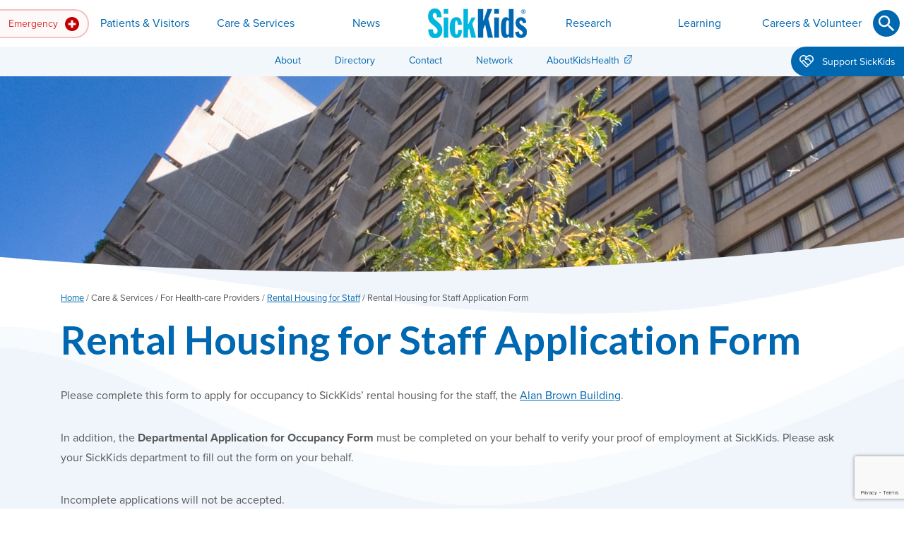

--- FILE ---
content_type: text/html; charset=utf-8
request_url: https://www.sickkids.ca/en/care-services/for-health-care-providers/rental-housing-staff/application-for-occupancy/
body_size: 30769
content:

<!DOCTYPE html>
<html lang="en" class="no-js">
<head>
	<meta charset="utf-8">
	<meta http-equiv="X-UA-Compatible" content="IE=edge">
	<meta name="viewport" content="width=device-width, initial-scale=1, shrink-to-fit=no">

		<meta name="facebook-domain-verification" content="1uutgva5ik61925rnd3wvgt0pbe2k9" />

	<meta name="keywords" />
	<meta name="description" content="Apply for housing in SickKids staff rental accommodations, the Alan Brown Building. " />
	<meta name="twitter:card" content="summary" />
	<meta property="og:description" content="Apply for housing in SickKids staff rental accommodations, the Alan Brown Building. " />
	<meta property="og:site_name" content="SickKids" />

	<link href="https://www.sickkids.ca/en/care-services/for-health-care-providers/rental-housing-staff/application-for-occupancy/" rel="canonical" />
	

	<title>Rental Housing for Staff Application Form | SickKids Directory</title>
	<meta property="og:title" content="Rental Housing for Staff Application Form | SickKids Directory" />
		<meta property="og:image" content="https://www.sickkids.ca/Static/images/interface/SickKids.png" />
	<meta property="og:type" content="website" />
	<meta property="og:url" content="https://www.sickkids.ca/en/care-services/for-health-care-providers/rental-housing-staff/application-for-occupancy/" />

	
<link rel='stylesheet' type='text/css' data-f-resource='EPiServerForms.css' href='/WebResource.axd?d=s-f6ie6T4Qaxga0Un_qm8wz9eI98UR8V1deJQ-aKbT-MHJfmn8pwYCP40F1mCFVAOvPkftMTJbeJm8agZfatlI0Sg6fzGxX0zocoPDn4QLQkrqqru12gQlSAA5oozOfIfIuOnfqsHDzgsNFWf-G76SrUF1ZVYigHkJDo5W7Hb6E1&t=637689359040000000' />

<script type="text/javascript">
var epi = epi||{}; epi.EPiServer = epi.EPiServer||{}; epi.EPiServer.Forms = epi.EPiServer.Forms||{};
                    epi.EPiServer.Forms.InjectFormOwnJQuery = true;epi.EPiServer.Forms.OriginalJQuery = typeof jQuery !== 'undefined' ? jQuery : undefined;
</script>
<script type="text/javascript" src="/WebResource.axd?d=JPojowp_K0840Fqo_p-O-TuP9jCBpDVp9Un6rRtq6TMT9CjoVptHkjGUjo2pOz_I5a9eSWMnqNMVG3C-v9SZYotCNDGjSzHGZFPb7WaH37vZFDYyDGHg8oByazu-lplo4bqHiRegX7fhcqSJRI6DOe1njEzbXEQQAMznnto8mbs1&t=637689359040000000"></script>
<script type="text/javascript">
_iaq = [ ['client', '4fa1f6838c0d4cd3b249654f86a9eb77'], ['track', 'consume'] ]; !function(d,s){var ia=d.createElement(s);ia.async=1,s=d.getElementsByTagName(s)[0],ia.src='//s.caea01.idio.episerver.net/ia.js',s.parentNode.insertBefore(ia,s)}(document,'script');
</script>
<script type="text/javascript">
/*
This EPiServerForms_prerequisite.js TEMPLATE will be compiled with serverside values and injected into ViewMode page
We reuse the existed global var epi from EPiServer CMS, if any. It will init/grab the epi object, and init epi.EPiServer.Forms object
*/

// (by default) Forms's jQuery will be injected right before this file. From now on, we refer Forms own jQuery as $$epiforms.
// after this code, the object $ and jQuery will revert back to its original meaning in original library (Alloy jQuery or other lib).

// Our clients' sites may include their own Jquery version (e.g. a higher version for some special functionalities), which leads to unexpected conflicts with ours.
// To avoid this, we use jQuery.noConflict()  to set up $$epiforms as an allias for our jquery and then, revert Jquery allias to clients' by using
// epi.EPiServer.Forms.OriginalJQuery whose value is set up as Jquery at the beginning in FormBlockController.
// This also allows us to extend our own Jquery's functionalities without causing further conflicts.

var $$epiforms = epi.EPiServer.Forms.InjectFormOwnJQuery ? jQuery.noConflict() : jQuery;
if (epi.EPiServer.Forms.OriginalJQuery) {
    jQuery = epi.EPiServer.Forms.OriginalJQuery;
    delete epi.EPiServer.Forms.OriginalJQuery;
}
(function () {
    var externalScript = ["/util/EPiServer.Forms.Samples/ClientResources/ViewMode/jquery-ui.modified.js","/util/EPiServer.Forms.Samples/ClientResources/ViewMode/EPiServerFormsSamples.js","/util/EPiServer.Forms.Samples/ClientResources/ViewMode/datetimepicker.modified.js","/util/EPiServer.Forms.Samples/ClientResources/ViewMode/DateTimeElementBlock.js","https://www.google.com/recaptcha/api.js?render=6LcH7pMaAAAAAFGZKoMTfcnMT8gH7Ar11riJVphp"],
        externalCss = ["/util/EPiServer.Forms.Samples/ClientResources/ViewMode/EPiServerFormsSamples.css","/util/EPiServer.Forms.Samples/ClientResources/ViewMode/jquery-ui.min.css","/util/EPiServer.Forms.Samples/ClientResources/ViewMode/jquery-ui.structure.min.css","/util/EPiServer.Forms.Samples/ClientResources/ViewMode/jquery-ui.theme.min.css"];

    if (epi.EPiServer.Forms.ExternalScriptSources) {
        externalScript = epi.EPiServer.Forms.ExternalScriptSources.concat(externalScript);
        // Remove duplicate items
        externalScript = externalScript.filter(function (value, index, self) {
            return self.indexOf(value) === index;
        });
    }
    if (epi.EPiServer.Forms.ExternalCssSources) {
        externalCss = epi.EPiServer.Forms.ExternalCssSources.concat(externalCss);
        // Remove duplicate items
        externalCss = externalCss.filter(function (value, index, self) {
            return self.indexOf(value) === index;
        });
    }

    $$epiforms.extend(true, epi.EPiServer, {
        CurrentPageLink: "17595",
        CurrentPageLanguage: "en",
        CurrentFormLanguage: "en",
        Forms: {
            Utils: {}, Data: {}, Extension: {}, Validation: {}, Navigation: {}, Dependency: {},
            $: $$epiforms,  // save our own link to our own jQuery
            ThrottleTimeout: 500,  // miliseconds
            ExternalScriptSources: externalScript,
            ExternalCssSources: externalCss,
            UploadExtensionBlackList: "asp,aspx,asa,ashx,asmx,bat,chm,class,cmd,com,config,dll,exe,hta,htr,htw,jse,json,lnk,mda,mdb,msc,msh,pif,printer,ps1,ps2,reg,rem,scf,scr,sct,shtm,shtml,soap,stm,svc,url,vb,vbe,vbs,vsix,ws,wsc,wsf,wsh,xamlx,htm,html,js,jar",
            Messages: {"viewMode":{"malformStepConfiguration":"Improperly formed FormStep configuration. Some steps are attached to pages, while some steps are not attached, or attached to content with no public URL.","commonValidationFail":"This element value is not valid."},"fileUpload":{"overFileSize":"The upload file size should be less than {0} MB.","invalidFileType":"The upload file format is not allowed or not supported.","postedFile":"(Previous posted file(s): {0})"}},
            LocalizedResources: {"samples":{"criteria":{"formcriterion":{"category":"Episerver Forms","displayname":"Submitted Form","description":"Checks for form submission by the visitor.","submissionstatus":"Submission status","selectedform":"Selected form"},"submittedvaluecriterion":{"category":"Episerver Forms","displayname":"Submitted Form Value","description":"Checks for form submission value by the visitor.","selectedform":"Selected form","selectedfield":"Selected field","condition":"Condition","value":"Value"}},"datetimepickertype":{"datepicker":"Date picker","timepicker":"Time picker","datetimepicker":"Date time picker"},"confirmationdialog":{"title":"Summary","buttons":{"ok":"OK","cancel":"Cancel"}},"editview":{"requirejs":"JavaScript is required to display reCAPTCHA."},"messages":{"imagesubmitbutton":{"initializationmessage":"This is an image submit button. Please, choose an image for it."}}},"viewmode":{"addresselement":{"addresslabel":"Address","streetlabel":"Street","citylabel":"City","statelabel":"State","postallabel":"Postal Code","countrylabel":"Country"},"stepnavigation":{"previous":"Previous step","next":"Next step","page":"Step"},"untitled":"Untitled","selection":{"selectanoption":"-- Select an option --","selectoptions":"-- Select options --"},"reset":"Reset form","submit":"Submit","refreshcaptcha":"Refresh captcha","captchalabel":"Word verification","malformstepconfigruation":"Improperly formed FormStep configuration. Some steps are attached to pages, while some steps are not attached, or attached to content with no public URL.","commonvalidationfail":"This element value is not valid.","readonlymode":"Read-only mode. Submitted data is not saved.","submissionactors":{"savedatatostorage":{"error":"Something went wrong. Please contact the administrator for more information."}}},"validators":{"episerver.forms.samples.implementation.validation.datetimevalidator":{"displayname":"Datetime validator","message":"Enter a valid date time in {0} hh:mm format."},"episerver.forms.samples.implementation.validation.datevalidator":{"displayname":"Date validator","message":"Enter a valid date in {0} format."},"episerver.forms.samples.implementation.validation.timevalidator":{"displayname":"Time validator","message":"Enter a valid time, e.g. 10:20 AM."},"episerver.forms.samples.implementation.validation.recaptchavalidator":{"displayname":"Recaptcha validator","message":"Invalid reCAPTCHA value, please try again."},"episerver.forms.implementation.validation.datetimerangevalidator":{"displayname":"Date time range","message":"Enter a valid date time range."},"episerver.forms.implementation.validation.addressvalidator":{"displayname":"Address","message":"Enter a valid address."},"episerver.forms.implementation.validation.requiredvalidator":{"displayname":"Required","message":"This field is required."},"episerver.forms.implementation.validation.regularexpressionvalidator":{"displayname":"Regular expression","message":"This field should be in \"{0}\" format."},"episerver.forms.implementation.validation.captchavalidator":{"displayname":"Captcha","message":"Enter the characters you see in the picture."},"episerver.forms.implementation.validation.allowedextensionsvalidator":{"displayname":"Allowed extensions","message":"The upload file format is not allowed or not supported.","allowedextensionsmessage":"The upload file format is not allowed or not supported. File format should be: {0}."},"episerver.forms.implementation.validation.maxfilesizevalidator":{"displayname":"Max file size","message":"The upload file size should be less than {0} MB."},"episerver.forms.implementation.validation.emailvalidator":{"displayname":"Email","message":"Enter a valid email address."},"episerver.forms.implementation.validation.urlvalidator":{"displayname":"Url","message":"Enter a valid URL."},"episerver.forms.implementation.validation.dateddmmyyyyvalidator":{"displayname":"Date (DD/MM/YYYY)","message":"Enter a date in the DD/MM/YYYY format."},"episerver.forms.implementation.validation.datemmddyyyyvalidator":{"displayname":"Date (MM/DD/YYYY)","message":"Enter a date in the MM/DD/YYYY format."},"episerver.forms.implementation.validation.dateyyyymmddvalidator":{"displayname":"Date (YYYY-MM-DD)","message":"Enter a date in the YYYY-MM-DD format."},"episerver.forms.implementation.validation.numericvalidator":{"displayname":"Numeric","message":"Enter a valid number."},"episerver.forms.implementation.validation.integervalidator":{"displayname":"Integer","message":"Enter a valid integer."},"episerver.forms.implementation.validation.positiveintegervalidator":{"displayname":"Positive integer","message":"Enter a valid positive integer."},"elementselfvalidator":{"unexpectedvalueisnotaccepted":"Unexpected value is not accepted."},"custommessage":{"resetbuttonlabel":"Reset to default","errormessagelabel":"Error message "},"fileuploadelementselfvalidator":{"multiplefilenotallowed":"Not allowed to upload multiple files."}},"conditioncombination":{"all":"All","any":"Any"},"satisfiedaction":{"hide":"Hidden","show":"Shown"},"contenttypescomponent":{"title":"Form Elements","description":"Show all content types of Episerver Forms"},"formscomponent":{"title":"Forms","description":"Manage forms for the website","command":{"create":{"label":"New form"},"viewdata":{"label":"Form submissions"}},"messages":{"nocontent":"This folder does not contain any forms."}},"formdataview":{"name":"Form submissions","description":"View form submissions","heading":"Form submissions","begindate":"From date","enddate":"To date","search":"Search","nodata":"There is no data","export":"Export as ...","exportasxml":"XML","exportasxmldesc":"Export form data in XML format","exportascsv":"CSV","exportascsvdesc":"Export form data in CSV format","exportasjson":"JSON","exportasjsondesc":"Export form data in JSON format","finalizedonly":"Finalized Only","deleteselecteditems":"Delete","exportasxlsx":"XLSX","exportasxlsxdesc":"Export form data in XLSX format","selectalltooltip":"Select All","deselectalltooltip":"Deselect All","deleteconfirmation":"Do you want to delete the selected items? This action cannot be undone.","nopostid":"No post Id for deleting.","couldnotgetassociateform":"Could not get associate Form.","deletesuccessful":"Successfully deleted post data.","accessdenied":"You do not have permission to view this data.","submittime":"Time","submituser":"By user","hostedpage":"Submitted from","finalizedsubmission":"Finalized","selectioninfo":"All <b>${0}</b> record(s) are selected. ","extraselectionlink":"Select all <b>${0}</b> records","clearselectionlink":"Clear selection","filterdata":"Filter","searchallcolumns":"All columns","exportasdecryptedcsv":"Decrypted CSV","exportasdecryptedcsvdesc":"Decrypt and export form data in CSV format"},"formscontentarea":{"emptyactions":{"actions":{"createnewformselement":"create a new element"},"template":"You can drop form elements here or {createnewformselement}.","templatewithoutcreate":"You can drop content here."}},"fieldselector":{"title":"Select dependent field"},"submissionactors":{"episerver.forms.implementation.actors.callwebhookaftersubmissionactor":{"displayname":"Trigger webhook after form submission"},"episerver.forms.implementation.actors.sendemailaftersubmissionactor":{"displayname":"Send email after form submission"}},"visitordatasources":{"episerver.forms.implementation.visitordata.ipaddressvisitordatasource":{"displayname":"IP Address"},"episerver.forms.implementation.visitordata.geovisitordatasource":{"displayname":"Geo","properties":{"city":"City","country_code":"Country code","country_name":"Country name","ip":"IP","latitude":"Latitude","longitude":"Longitude","region_code":"Region code","region_name":"Region name","time_zone":"Time zone","zip_code":"Zip code"}},"episerver.forms.implementation.visitordata.profilevisitordatasource":{"displayname":"Profile","properties":{"address":"Address","zipcode":"Zip code","locality":"Locality","email":"Email","firstname":"First name","lastname":"Last name","language":"Language","country":"Country","company":"Company","title":"Title"}},"episerver.forms.implementation.visitordata.useragentvisitordatasource":{"displayname":"User agent","properties":{"ismobiledevice":"Is mobile","useragent":"User agent"}},"episerver.forms.implementation.visitordata.visitorgroupvisitordatasource":{"displayname":"Visitor groups","properties":{"id":"Id","name":"Name"}},"youmustselectvalueforhiddenvisitor":"You must select a value for the type of visitor data you choose."},"messages":{"fileupload":{"overfilesize":"The upload file size should be less than {0} MB.","invalidfiletype":"The upload file format is not allowed or not supported.","postedfile":"(Previous posted file(s): {0})"},"formsubmission":{"outdatedforminit":"Your current session for viewing the form is expired. Refresh your page to continue.","requirelogin":"You must be logged in to submit this form. If you are logged in and still cannot post, make sure \"Do not track\" in your browser settings is disabled.","denymultisubmit":"You already submitted this form.","submitsuccess":"The form has been submitted successfully.","validationfailformat":"Validation failed on \"{0}\" field: {1}","thereisnoformguid":"Submit data FAILED: there is no Form's Guid.","couldnotgetform":"Submit data FAILED: could not get Form with Id = {0}.","submitcancelled":"TECHNICAL INFO: Submitting process is cancelled. Reason: ","formisrestricted":"Could not submit form. You do not have sufficient privileges.","formexpired":"Could not submit form. Form has been expired.","formdeleted":"Could not submit form. Form has been deleted.","submitnotsuccess":"Failed to submit.","sessionoff":"You cannot submit this form because it do not allow to store data and Session State is OFF."}},"dependcondition":{"notapplicable":"Not applicable","matchregularexpression":"Match with regular expression","equals":"Equals","notequals":"Not equals","contains":"Contains","notcontains":"Not contains"},"imagechoiceitems":{"emptyactions":{"actions":{"createnewitem":"Create a link to an image"},"template":"Drop image content here.<br/>You also can {createnewitem}."},"menutooltip":"Display menu"},"editview":{"elementdependant":"This field depends on other field(s)","retentionperiod":{"partial":"partial","finalized":"finalized","default":"Default","keepforsomedays":"{0} days","customization":"Custom (days):","keepforever":"Forever","validation":{"errormessage":{"long":"The {0} submission retention period field must be an integer between {1} and {2}","short":"Input must be an integer between {0} and {1}"}},"revision":{"warningmessage":"At least {0} submission(s) are affected by your retention policy change"}},"notconfigured":"Not configured yet","insertplaceholder":"Insert placeholder","selectanitem":"Select an item","externalsystems":"External system field mapping","connecteddatasource":"Connect to Datasource","createemailtemplate":"Create email template","editemailtemplate":"Edit email template","addwebhook":"Add webhook","editwebhook":"Edit webhook","selectpage":"Select page","usemanualinput":"Use manual input","errorconditionalstepcannotcontainrequiredelement":"This Form step should not depend on other elements because it contains mandatory element [{0}].","cannotbuildformmodel":"Cannot build the form. You cannot use FormContainerBlock as a property. You can render a form in a ContentArea only.","resetconnecteddatasource":"Reset"},"contentediting":{"fielddependency":{"condition":{"field":"Field","operator":"Operator","value":"Value"},"invalidcondition":"The condition is no longer valid","conditiondialog":{"title":"Condition Details"}},"optionitem":{"caption":"Choice","value":"Value","checked":"Checked by default","containsinvalidcharacter":"Comma (,) character is not allowed."},"emailtemplateactor":{"fromemail":"From","fromemaildescription":"Email address to send from","toemails":"To","toemailsdescription":"Email address to send to, or name of a form field with the email address (for confirmation emails)","subject":"Subject","subjectdescription":"Subject line for the email. You can use #FIELDNAME# to insert values from the form.","body":"Message","bodydescription":"The body of the email. You can insert values from the form with #FIELDNAME#, or show a summary listing of the form fields with #SUMMARY.","fromemailplaceholder":"someone@example.com","toemailsplaceholder":"address@example.com,...","subjectplaceholder":"Enter email subject"},"webhookactor":{"url":"Webhook URL","urldescription":"Webhook URL to send data payload to (http or https protocol).","jsonformat":"POST data in JSON format"},"validation":{"circulardependency":"Circular dependency configuration is not allowed","greaterthanequaltoerrorformat":"The {0} must be >= {1}'s value.","lessthanequaltoerrorformat":"The {0} must be <= {1}'s value.","inrangeerrorformat":"\"{0}\" is not a valid value for {1}. Only number is allowed and {1} must be in range of [{2} - {3}]'s value.","stepinrangeerrorformat":"The {0} must be >= 1 and <= {2} - {1} value.","positiveinteger":"Only a positive number is allowed."}},"admin":{"databasejob":{"updatemissingvalueofretentionpolicyjob":{"description":"This job will update forms with missing retention values.","displayname":"Form Update Missing Retention Values.","returnmessage":"Updated forms with missing retention values."},"expiredformsubmissionremovejob":{"description":"\n                This job will delete all expired Form Submission data. The expiration of Form Submission data is defined in the form properties, retention policy. In addition, all submissions of forms that are no longer available are also deleted as well.\n              ","displayname":"Form Submissions Cleanup","returnmessage":"{0} expired submission(s) deleted. {1} submission(s) of removed form deleted."}}}}
        }
    });
})();

</script>
<script type="text/javascript">
</script><!-- Google Tag Manager -->
<script>(function(w,d,s,l,i){w[l]=w[l]||[];w[l].push({'gtm.start':
new Date().getTime(),event:'gtm.js'});var f=d.getElementsByTagName(s)[0],
j=d.createElement(s),dl=l!='dataLayer'?'&l='+l:'';j.async=true;j.src=
'https://www.googletagmanager.com/gtm.js?id='+i+dl;f.parentNode.insertBefore(j,f);
})(window,document,'script','dataLayer','GTM-PJQKHT5');</script>
<!-- End Google Tag Manager -->
<!--Heatmap -->
<script>
    (function(c,l,a,r,i,t,y){
        c[a]=c[a]||function(){(c[a].q=c[a].q||[]).push(arguments)};
        t=l.createElement(r);t.async=1;t.src="https://www.clarity.ms/tag/"+i;
        y=l.getElementsByTagName(r)[0];y.parentNode.insertBefore(t,y);
    })(window, document, "clarity", "script", "ugvzqvzpjb");
</script>
<!--End Heatmap -->
<meta name="google-site-verification" content="gAYurZddULEj1gxoGOrAc1FnG-1D0T1fUulPRIb7KzQ" />

<script>
</script>


	<link rel="stylesheet" href="/Static/css/sickkids/main.css" title="theme">
	<script>document.createElement("picture");</script>
	<script src="/Static/vendor/picturefill/picturefill.min.js" async></script>
	<script src="/Static/vendor/zenscroll/zenscroll-min.js" defer></script>
	<script src="/Static/vendor/object-fit-images/ofi.min.js" defer></script>
	<script src="/Static/vendor/stickybits/stickybits.min.js" defer></script>
	<script src="/Static/vendor/jquery/jquery.min.js" defer></script>
	
	<script src="/Static/vendor/bootstrap/js/bootstrap.bundle.min.js" defer></script>
	<script src="/Static/js/scripts.min.js" defer></script>
<script type="text/javascript">var appInsights=window.appInsights||function(config){function t(config){i[config]=function(){var t=arguments;i.queue.push(function(){i[config].apply(i,t)})}}var i={config:config},u=document,e=window,o="script",s="AuthenticatedUserContext",h="start",c="stop",l="Track",a=l+"Event",v=l+"Page",r,f;setTimeout(function(){var t=u.createElement(o);t.src=config.url||"https://js.monitor.azure.com/scripts/a/ai.0.js";u.getElementsByTagName(o)[0].parentNode.appendChild(t)});try{i.cookie=u.cookie}catch(y){}for(i.queue=[],r=["Event","Exception","Metric","PageView","Trace","Dependency"];r.length;)t("track"+r.pop());return t("set"+s),t("clear"+s),t(h+a),t(c+a),t(h+v),t(c+v),t("flush"),config.disableExceptionTracking||(r="onerror",t("_"+r),f=e[r],e[r]=function(config,t,u,e,o){var s=f&&f(config,t,u,e,o);return s!==!0&&i["_"+r](config,t,u,e,o),s}),i}({instrumentationKey:"1e502e70-5edd-4db2-8ca6-f7bb1787f021",sdkExtension:"a"});window.appInsights=appInsights;appInsights.queue&&appInsights.queue.length===0&&appInsights.trackPageView();</script></head>

<body   style="background-image: url('/siteassets/images/theme-backgrounds/waves-brand.svg?format=webp&metadata=false'); background-repeat: repeat-y; background-position: center center; background-size: cover; background-color:white;">
	

	
<a id="jump-to-content" href="#content" class="page-top-tab-link">Skip to Main Content <img src="/Static/images/interface/icons/fixed/arrow-down.svg" alt=""></a>
    <a id="go-to-sitemap" href="/en/sitemap/" class="page-top-tab-link">Go to Sitemap</a>
<a id="top"></a>


<header id="site-header">
    <div class="navbar navbar-expand-md navbar-light d-print-none">
            <a class="navbar-brand" href="/en/" title="Go to Home Page"><img src="/contentassets/232e33f4208c495eb192e035ee7ba6e5/sickkids-logo-header.png" alt="SickKids"></a>

        <!-- default state: .collapsed, aria-expanded="false" -->
        <button class="navbar-toggler collapsed" type="button" data-toggle="collapse" data-target="#site-navigation" aria-controls="site-navigation" aria-expanded="false" aria-label="Toggle navigation">
            <span class="navbar-toggler-icon"></span>
        </button>

        <!-- default state: remove .show" -->
        <div id="site-navigation" class="collapse navbar-collapse">

            <div class="nav-layout-wrap">
                    <form id="nav-search-mobile" class="question-form question-small" action="/en/search/" method="get" role="search" autocomplete="off">
                        <div class="form-group">
                            <label for="nav-search-input" class="sr-only"><span>Search</span></label>
                            <div class="input-wrap">
                                <input id="nav-search-input" type="text" class="form-control" name="q" required aria-required="true" aria-describedby="nav-search-mobile-alert">
                                <button id="nav-search-submit" type="submit" class="btn btn-icon btn-arrow" aria-label="Submit"><svg xmlns="http://www.w3.org/2000/svg" viewBox="0 0 24 24" role="img" aria-labelledby="sI2FT7i32k0WW5vYOgQyJ4g"><title id="sI2FT7i32k0WW5vYOgQyJ4g">Submit</title><path d="M12 24c6.6 0 12-5.4 12-12S18.6 0 12 0 0 5.4 0 12s5.4 12 12 12" class="svg-bg" /><path d="M10.1 5c1.4 0 2.7.6 3.7 1.5 1 1 1.5 2.3 1.5 3.7 0 1.3-.5 2.5-1.2 3.4l.2.2h.7l4.1 4.1-1.3 1.1-4.1-4v-.7l-.2-.2c-.9.7-2.1 1.2-3.4 1.2-1.4 0-2.7-.6-3.7-1.5-.8-.9-1.4-2.2-1.4-3.6s.6-2.7 1.5-3.7S8.7 5 10.1 5zm0 1.5c-2 0-3.6 1.6-3.6 3.6s1.6 3.6 3.6 3.6 3.6-1.6 3.6-3.6c.1-1.9-1.6-3.6-3.6-3.6z" class="svg-fg" /></svg></button>
                            </div>
                            <p id="nav-search-mobile-alert" role="alert" class="invalid-feedback alert-danger"></p>
                        </div>
                    </form>

                    <nav id="nav-emergency" class="dropdown" aria-label="Emergency">
                        <button class="nav-link dropdown-toggle" id="emergency-dropdown" type="button" role="button" data-toggle="dropdown" data-boundary="viewport" aria-haspopup="true" aria-expanded="false" aria-label="Emergency">
                            Emergency
                                <img src="/contentassets/232e33f4208c495eb192e035ee7ba6e5/emergency.svg" alt="" class="nav-icon" />
                        </button>
                        
<div class="dropdown-menu dropdown-menu-left" aria-labelledby="emergency-dropdown">

    <div class="dropdown-layout-wrap">

        <div class="nav-pages">

            <p class="dropdown-title h4"><img src="/siteassets/images/icons/fixed/emergency.svg" alt="" class="nav-icon" />Emergency</p>
                <p class="dropdown-desc">Our Emergency Department is here to serve children whose lives may be in danger.</p>

                <div class="nav-column-wrap">
                    
    <ul class="navbar-nav">
            <li class="nav-item">
                
<a href="/en/emergency/emergency-department/" class="nav-link">Coming to Emergency Department</a>
                    <p class="nav-desc">Learn what to expect in the SickKids Emergency Department, from arrival to being seen.</p>

            </li>
            <li class="nav-item">
                
<a href="/en/emergency/virtual-urgent-care/" class="nav-link">Virtual Urgent Care</a>
                    <p class="nav-desc">Find out if your concern needs an emergency department or primary care visit or if you are eligible for a virtual urgent care visit. </p>

            </li>
    </ul>

                </div>

        </div>
            <div class="nav-content">
                <p class="mb-1 h6">Quick Links</p>
<ul class="list-unstyled">
<li><a class="external-link" title="Get poison help and information on Ontario Poison Centre website " href="https://www.ontariopoisoncentre.ca/" target="_blank" rel="noopener">Ontario Poison Centre</a>
<p class="body-small">Call the OPC at 1-800-268-9017 or 416-813-5900 for poison emergencies or questions about poisoning.</p>
</li>
<li><a class="external-link" title="Get health advice by phone or online chat from Health Connect Ontario" href="https://health811.ontario.ca/static/guest/home" target="_blank" rel="noopener">Health Connect Ontario</a>
<p class="body-small">Connect with a registered nurse day or night for free, secure and confidential health advice.</p>
</li>
<li><a class="external-link" title="Find health information resources on AboutKidsHealth" href="https://www.aboutkidshealth.ca" target="_blank" rel="noopener">AboutKidsHealth.ca</a>
<p class="body-small">Find trusted information from our health experts.</p>
</li>
</ul>

            </div>
    </div>
</div>

                    </nav>

                    <a id="navbar-brand-tablet" href="/en/" class="btn btn-link btn-square" title="Go to Home Page"><img src="/contentassets/232e33f4208c495eb192e035ee7ba6e5/sickkids-logo-desktop-140x42.png" alt="SickKids"></a>

                    <nav id="nav-primary" role="navigation" aria-label="Primary">

                        <ul class="navbar-nav">
                                    <li class="nav-item dropdown">
                                        <button class="nav-link dropdown-toggle" id="page-166-dropdown" type="button" role="button" data-toggle="dropdown" aria-haspopup="true" aria-expanded="false">Patients &amp; Visitors</button>
                                        
<div class="dropdown-menu dropdown-menu-left" aria-labelledby="page-166-dropdown">

    <div class="dropdown-layout-wrap">

        <div class="nav-pages nav-pages-level-2">

            <p class="dropdown-title h4"><img src="/siteassets/images/icons/fixed/navigation-sections/patients--visitors/patients-visitors-navigation-icon" alt="" class="nav-icon" />Patients &amp; Visitors</p>
                <p class="dropdown-desc">See essential information for patients and visitors, including appointment protocols, directions, where to eat and shop, plus much more.</p>

                <div class="nav-column-wrap">
                    
    <ul class="navbar-nav">
            <li class="nav-item dropdown-submenu">
                                    <button class="nav-link dropdown-toggle" id="page-1048-dropdown" type="button" role="button" data-toggle="dropdown" aria-haspopup="true" aria-expanded="false">
                        Planning Your Visit
                    </button>

                    <p class="nav-desc">What you need to know before your arrival.</p>

                    <div class="dropdown-menu" aria-labelledby="page-1048-dropdown">
                        <div class="dropdown-layout-wrap">
                            <div class="nav-pages nav-pages-level-3">
                                <p class="dropdown-title h4">Planning Your Visit</p>
                                <button class="btn btn-icon dropdown-submenu-close" type="button" aria-label="Go back up">
                                    <svg xmlns="http://www.w3.org/2000/svg" viewBox="0 0 24 24" class="dropdown-close-icon" aria-labelledby="shy4yvDqDnkyjXXlC20uT6A"><title id="shy4yvDqDnkyjXXlC20uT6A">Go back up</title><path class="svg-fg" d="M16.1 10.6L12 6.9l-4.1 3.7.8.7 2.8-2.7v8.5h1.1V8.6l2.8 2.7z" /></svg>
                                </button>
                                    <p class="dropdown-desc">What you need to know before your arrival.</p>
                                <div class="nav-column-wrap">
                                    
    <ul class="navbar-nav">
            <li class="nav-item">
                
<a href="/en/patients-visitors/planning-visit/coming-appointments/" class="nav-link">Coming for Appointments</a>
                    <p class="nav-desc">Before an appointment, familiarize yourself with our general guidelines for all clinical appointments. </p>

            </li>
            <li class="nav-item">
                
<a href="/en/patients-visitors/planning-visit/coming-for-surgery/" class="nav-link">Coming for Surgery</a>
                    <p class="nav-desc">Review this important information to help prepare for surgery.</p>

            </li>
            <li class="nav-item">
                
<a href="/en/patients-visitors/planning-visit/visiting-a-patient/" class="nav-link">Family Presence &amp; Visiting a Patient</a>
                    <p class="nav-desc">See our current guidelines for family presence and patient visits, including policies and what not to bring. </p>

            </li>
                </ul>
                <ul class="navbar-nav">
            <li class="nav-item">
                
<a href="/en/patients-visitors/planning-visit/staying-overnight/" class="nav-link">Staying Overnight</a>
                    <p class="nav-desc">Prepare your child for an overnight stay at the hospital.</p>

            </li>
            <li class="nav-item">
                
<a href="/en/patients-visitors/planning-visit/parking/" class="nav-link">Parking</a>
                    <p class="nav-desc">Parking is available under the hospital, on Elm St.</p>

            </li>
            <li class="nav-item">
                
<a href="/en/patients-visitors/planning-visit/map-directions/" class="nav-link">Map &amp; Directions</a>
                    <p class="nav-desc">Plan your route to SickKids or view maps of our campus.</p>

            </li>
    </ul>

                                </div>
                            </div>
                        </div>
                    </div>
            </li>
            <li class="nav-item">
                
<a href="/en/patients-visitors/accessibility/" class="nav-link">Accessibility</a>
                    <p class="nav-desc">Discover accessibility accommodations available to you.</p>

            </li>
            <li class="nav-item">
                
<a href="/en/patients-visitors/pay-your-bill/" class="nav-link">Pay Your Bill</a>
                    <p class="nav-desc">Pay your bill online or by other methods.</p>

            </li>
            <li class="nav-item">
                
<a href="/en/patients-visitors/care-philosophy/" class="nav-link">Our Care Philosophy</a>
                    <p class="nav-desc">Learn about our patient and family-centred care model.</p>

            </li>
            <li class="nav-item">
                
<a href="/en/patients-visitors/family-spaces/" class="nav-link">Family Spaces &amp; Programming</a>
                    <p class="nav-desc">Relax and play in our family spaces and learn more about our programming.</p>

            </li>
            <li class="nav-item">
                
<a href="/en/patients-visitors/financial-legal-assistance/" class="nav-link">Financial &amp; Legal Assistance</a>
                    <p class="nav-desc">Financial and legal supports available to you.</p>

            </li>
            <li class="nav-item">
                
<a href="/en/patients-visitors/food-shops/" class="nav-link">Food &amp; Shops</a>
                    <p class="nav-desc">Grab a bite or shop while at the hospital.</p>

            </li>
            <li class="nav-item">
                
<a href="/en/patients-visitors/health-records-inquiries/" class="nav-link">Health Records Inquiries</a>
                    <p class="nav-desc">Request access to your personal record.</p>

            </li>
            <li class="nav-item">
                
<a href="/en/patients-visitors/language-interpretation-services/" class="nav-link">Language Interpretation Services</a>
                    <p class="nav-desc">On-site interpreter services for patients and families with limited English proficiency. </p>

            </li>
                </ul>
                <ul class="navbar-nav">
            <li class="nav-item">
                
<a href="/en/patients-visitors/mychart/" class="nav-link">MyChart Patient Portal</a>
                    <p class="nav-desc">Access your electronic health record.</p>

            </li>
            <li class="nav-item">
                
<a href="/en/patients-visitors/patient-family-rights-responsibilities/" class="nav-link">Patient and Family Rights &amp; Responsibilities</a>
                    <p class="nav-desc">Read the rights of patients and families when receiving care at SickKids, and their responsibilities towards staff and other patients and families.</p>

            </li>
            <li class="nav-item">
                
<a href="/en/patients-visitors/patient-feedback/" class="nav-link">Patient Feedback</a>
                    <p class="nav-desc">Share concerns or compliments about your experience at SickKids.</p>

            </li>
            <li class="nav-item">
                
<a href="/en/patients-visitors/safety-infection-prevention/" class="nav-link">Safety &amp; Infection Prevention</a>
                    <p class="nav-desc">Patient safety is our top priority and working together to keep you and your child safe.</p>

            </li>
            <li class="nav-item">
                
<a href="/en/patients-visitors/pharmacy-prescriptions/" class="nav-link">Pharmacy &amp; Prescriptions</a>
                    <p class="nav-desc">Grab your prescription at Shoppers Drug Mart.</p>

            </li>
            <li class="nav-item">
                
<a href="/en/patients-visitors/privacy/" class="nav-link">Privacy &amp; Your Information</a>
                    <p class="nav-desc">Know your rights at SickKids.</p>

            </li>
            <li class="nav-item">
                
<a href="/en/patients-visitors/transition-adult-care/" class="nav-link">Transition to Adult Care</a>
                    <p class="nav-desc">Adult care resources and supports.</p>

            </li>
            <li class="nav-item">
                
<a href="/en/patients-visitors/virtual-visits/" class="nav-link">Virtual Clinic Visits</a>
                    <p class="nav-desc">What you need to know about your virtual clinic appointment. </p>

            </li>
    </ul>

                </div>

        </div>
            <div class="nav-content">
                <p class="h6"><br>Quick Links</p>
<ul>
<li><a href="/en/care-services/international-patients/">International Patients</a></li>
<li><a href="/en/patients-visitors/planning-visit/parking/">Parking</a></li>
</ul>



	<section class="card-collection container mb-3">
				<div class="cards row row-cols-1 row-cols-md-1 row-cols-xl-1">
		</div>

	</section>






            </div>
    </div>
</div>

                                    </li>
                                    <li class="nav-item dropdown">
                                        <button class="nav-link dropdown-toggle" id="page-167-dropdown" type="button" role="button" data-toggle="dropdown" aria-haspopup="true" aria-expanded="false">Care &amp; Services</button>
                                        
<div class="dropdown-menu dropdown-menu-left" aria-labelledby="page-167-dropdown">

    <div class="dropdown-layout-wrap">

        <div class="nav-pages nav-pages-level-2">

            <p class="dropdown-title h4"><img src="/siteassets/images/icons/fixed/navigation-sections/care-and-services/care-and-services---large.svg" alt="" class="nav-icon" />Care &amp; Services</p>
                <p class="dropdown-desc">As Canada&#39;s largest and most respected paediatric academic health sciences centre, we deliver comprehensive services across a wide range of clinical specialties.</p>

                <div class="nav-column-wrap">
                    
    <ul class="navbar-nav">
            <li class="nav-item">
                
<a href="/en/care-services/clinical-departments-directory/" class="nav-link">Clinical Departments</a>
                    <p class="nav-desc">Our care extends across a wide range of clinical specialties.</p>

            </li>
            <li class="nav-item">
                
<a href="/en/care-services/clinics-directory/" class="nav-link">Clinics</a>
                    <p class="nav-desc">Find a specific SickKids clinic.</p>

            </li>
            <li class="nav-item dropdown-submenu">
                                    <button class="nav-link dropdown-toggle" id="page-2018-dropdown" type="button" role="button" data-toggle="dropdown" aria-haspopup="true" aria-expanded="false">
                        Support Services
                    </button>

                    <p class="nav-desc">Hospital-wide resources for the specific needs of patients and families. </p>

                    <div class="dropdown-menu" aria-labelledby="page-2018-dropdown">
                        <div class="dropdown-layout-wrap">
                            <div class="nav-pages nav-pages-level-3">
                                <p class="dropdown-title h4">Support Services</p>
                                <button class="btn btn-icon dropdown-submenu-close" type="button" aria-label="Go back up">
                                    <svg xmlns="http://www.w3.org/2000/svg" viewBox="0 0 24 24" class="dropdown-close-icon" aria-labelledby="sfaP6NwEkwEcy1tlF4BT7g"><title id="sfaP6NwEkwEcy1tlF4BT7g">Go back up</title><path class="svg-fg" d="M16.1 10.6L12 6.9l-4.1 3.7.8.7 2.8-2.7v8.5h1.1V8.6l2.8 2.7z" /></svg>
                                </button>
                                    <p class="dropdown-desc">Hospital-wide resources for the specific needs of patients and families. </p>
                                <div class="nav-column-wrap">
                                    
    <ul class="navbar-nav">
            <li class="nav-item">
                
<a href="/en/care-services/support-services/bioethics/" class="nav-link">Bioethics</a>
                    <p class="nav-desc">Academically grounded, clinically and organizationally-focused ethics service.</p>

            </li>
            <li class="nav-item">
                
<a href="/en/care-services/support-services/breastfeeding-support/" class="nav-link">Breastfeeding Support &amp; Resources</a>
                    <p class="nav-desc">Helpful information and in-hospital support available to parents and infants. </p>

            </li>
            <li class="nav-item">
                
<a href="/en/care-services/support-services/clinical-dietetics/" class="nav-link">Clinical Dietetics</a>
                    <p class="nav-desc">Registered dietitians provide nutrition care in both inpatient and outpatient programs. </p>

            </li>
            <li class="nav-item">
                
<a href="/en/care-services/support-services/child-youth-counsellors/" class="nav-link">Child &amp; Youth Counsellors</a>
                    <p class="nav-desc">Child and youth counsellors support patients and families in the psychiatry and eating disorder units. </p>

            </li>
            <li class="nav-item">
                
<a href="/en/care-services/support-services/child-life/" class="nav-link">Child Life</a>
                    <p class="nav-desc">Child Life programs focus on the social and emotional impact of illness and hospitalization.</p>

            </li>
            <li class="nav-item">
                
<a href="/en/care-services/support-services/childrens-orthotics/" class="nav-link">Children&#39;s Orthotics</a>
                    <p class="nav-desc">Get custom orthoses or braces for correction or improved function. </p>

            </li>
            <li class="nav-item">
                
<a href="/en/care-services/support-services/creative-arts-therapy/" class="nav-link">Creative Arts Therapy</a>
                    <p class="nav-desc">Take advantage of the benefits of therapeutic art, music and play. </p>

            </li>
                </ul>
                <ul class="navbar-nav">
            <li class="nav-item">
                
<a href="/en/care-services/support-services/genetic-counselling/" class="nav-link">Genetic Counselling</a>
                    <p class="nav-desc">Genetic counsellors translate genetic information in a way that’s accessible for families. </p>

            </li>
            <li class="nav-item">
                
<a href="/en/care-services/support-services/grief-bereavement-resources/" class="nav-link">Grief &amp; Bereavement Resources</a>
                    <p class="nav-desc">Support resources for your family after the loss of a child. </p>

            </li>
            <li class="nav-item">
                
<a href="/en/care-services/support-services/immunization-infoline/" class="nav-link">Immunization InfoLine</a>
                    <p class="nav-desc">Offering families comprehensive information from a trusted health care professional about all immunizations. </p>

            </li>
            <li class="nav-item">
                
<a href="/en/care-services/support-services/paediatric-advance-care-team/" class="nav-link">Paediatric Advanced Care Team</a>
                    <p class="nav-desc">PACT meets with children and their families when a child is facing a serious illness to provide an extra layer of support and maximize quality of life.</p>

            </li>
            <li class="nav-item">
                
<a href="/en/care-services/support-services/social-work/" class="nav-link">Social Work</a>
                    <p class="nav-desc">Social work services and psychosocial interventions for children, adolescents and families. </p>

            </li>
            <li class="nav-item">
                
<a href="/en/care-services/support-services/spiritual-religious-care/" class="nav-link">Spiritual &amp; Religious Care</a>
                    <p class="nav-desc">Find inter-faith support for patients, families and staff.</p>

            </li>
    </ul>

                                </div>
                            </div>
                        </div>
                    </div>
            </li>
            <li class="nav-item dropdown-submenu">
                                    <button class="nav-link dropdown-toggle" id="page-1072-dropdown" type="button" role="button" data-toggle="dropdown" aria-haspopup="true" aria-expanded="false">
                        For Health-care Providers
                    </button>

                    <p class="nav-desc">Referral information, clinical guidelines, lab services and more for providers. </p>

                    <div class="dropdown-menu" aria-labelledby="page-1072-dropdown">
                        <div class="dropdown-layout-wrap">
                            <div class="nav-pages nav-pages-level-3">
                                <p class="dropdown-title h4">For Health-care Providers</p>
                                <button class="btn btn-icon dropdown-submenu-close" type="button" aria-label="Go back up">
                                    <svg xmlns="http://www.w3.org/2000/svg" viewBox="0 0 24 24" class="dropdown-close-icon" aria-labelledby="sex9mQbygeka9S0qbdIx98A"><title id="sex9mQbygeka9S0qbdIx98A">Go back up</title><path class="svg-fg" d="M16.1 10.6L12 6.9l-4.1 3.7.8.7 2.8-2.7v8.5h1.1V8.6l2.8 2.7z" /></svg>
                                </button>
                                    <p class="dropdown-desc">Referral information, clinical guidelines, lab services and more for providers. </p>
                                <div class="nav-column-wrap">
                                    
    <ul class="navbar-nav">
            <li class="nav-item">
                
<a href="/en/care-services/for-health-care-providers/acute-care-transport-service/" class="nav-link">Acute Care Transport Service</a>
                    <p class="nav-desc">ACTS provides 24-hour medical advice, stabilization and inter-hospital transport for critically ill and injured children. </p>

            </li>
            <li class="nav-item">
                
<a href="/en/care-services/for-health-care-providers/lab-testing-services/" class="nav-link">Lab &amp; Testing Services</a>
                    <p class="nav-desc">Department of Paediatric Laboratory Medicine (DPLM) provides diagnoses that lead to early selection of best treatment options.</p>

            </li>
            <li class="nav-item">
                
<a href="/en/care-services/for-health-care-providers/medical-directives/" class="nav-link">Medical Directives</a>
                    <p class="nav-desc">To reduce gaps in patient care, SickKids permits medical directives from health-care providers. </p>

            </li>
            <li class="nav-item">
                
<a href="/en/care-services/for-health-care-providers/pharmacy/" class="nav-link">Pharmacy &amp; Drug Formulary</a>
                    <p class="nav-desc">Learn about clinical pharmacists and our Compounding Service.</p>

            </li>
                </ul>
                <ul class="navbar-nav">
            <li class="nav-item">
                
<a href="/en/care-services/for-health-care-providers/refer-patient/" class="nav-link">Refer a Patient</a>
                    <p class="nav-desc">Learn how community health-care providers can electronically refer patients to SickKids’ out-patient clinics. </p>

            </li>
            <li class="nav-item">
                
<a href="/en/care-services/for-health-care-providers/rental-housing-staff/" class="nav-link">Rental Housing for Staff</a>
                    <p class="nav-desc">Learn about the various rental housing accommodations available to new staff. </p>

            </li>
            <li class="nav-item">
                
<a href="/en/care-services/for-health-care-providers/clinical-practice-resources/" class="nav-link">Clinical Practice Resources</a>
                    <p class="nav-desc">Guidelines, pathways and other documents to guide health care professionals in the management of specific health conditions.</p>

            </li>
    </ul>

                                </div>
                            </div>
                        </div>
                    </div>
            </li>
            <li class="nav-item dropdown-submenu">
                                    <button class="nav-link dropdown-toggle" id="page-1779-dropdown" type="button" role="button" data-toggle="dropdown" aria-haspopup="true" aria-expanded="false">
                        Centres
                    </button>

                    <p class="nav-desc">See how each SickKids centre impacts child health research, care and education, leading to better health outcomes.</p>

                    <div class="dropdown-menu" aria-labelledby="page-1779-dropdown">
                        <div class="dropdown-layout-wrap">
                            <div class="nav-pages nav-pages-level-3">
                                <p class="dropdown-title h4">Centres</p>
                                <button class="btn btn-icon dropdown-submenu-close" type="button" aria-label="Go back up">
                                    <svg xmlns="http://www.w3.org/2000/svg" viewBox="0 0 24 24" class="dropdown-close-icon" aria-labelledby="s2MMpQUFaJUKvR9xs7syXw"><title id="s2MMpQUFaJUKvR9xs7syXw">Go back up</title><path class="svg-fg" d="M16.1 10.6L12 6.9l-4.1 3.7.8.7 2.8-2.7v8.5h1.1V8.6l2.8 2.7z" /></svg>
                                </button>
                                    <p class="dropdown-desc">See how each SickKids centre impacts child health research, care and education, leading to better health outcomes.</p>
                                <div class="nav-column-wrap">
                                    
    <ul class="navbar-nav">
            <li class="nav-item">
                
<a href="/en/care-services/centres/brain-tumour-research-centre/" class="nav-link">Brain Tumour Research Centre</a>
                    <p class="nav-desc">Progressing towards more predictable clinical control of brain tumours in children. </p>

            </li>
            <li class="nav-item">
                
<a href="/en/care-services/centres/global-child-health/" class="nav-link">Centre for Global Child Health</a>
                    <p class="nav-desc">A dedicated hub supporting a global mission for better child health. </p>

            </li>
            <li class="nav-item">
                
<a href="/en/care-services/centres/centre-healthy-active-kids/" class="nav-link">Centre for Healthy Active Kids</a>
                    <p class="nav-desc">Improving child health through innovative, interdisciplinary research and novel approaches to clinical care and education. </p>

            </li>
            <li class="nav-item">
                
<a href="/en/care-services/centres/cystic-fibrosis-centre/" class="nav-link">Cystic Fibrosis Centre</a>
                    <p class="nav-desc">Driving research discovery and new therapies, care, and education for cystic fibrosis to benefit children worldwide. </p>

            </li>
            <li class="nav-item">
                
<a href="https://leongcentre.utoronto.ca/" class="nav-link external-link" title="Go to Edwin S.H. Leong Centre for Healthy Children website external link" target="_blank">Edwin S.H. Leong Centre for Healthy Children</a>
                    <p class="nav-desc">Bringing scholars together to address inequities in child health in Canada.</p>

            </li>
            <li class="nav-item">
                
<a href="/en/care-services/centres/garron-family-cancer-centre/" class="nav-link">Garron Family Cancer Centre</a>
                    <p class="nav-desc">An innovative virtual centre advancing the diagnosis and treatments of children, adolescents and young adults with cancer. </p>

            </li>
                </ul>
                <ul class="navbar-nav">
            <li class="nav-item">
                
<a href="/en/care-services/centres/centre-for-brain-mental-health/" class="nav-link">Garry Hurvitz Centre for Brain &amp; Mental Health</a>
                    <p class="nav-desc">Driving innovation in neurosciences and mental health disciplines, programs and services. </p>

            </li>
            <li class="nav-item">
                
<a href="/en/care-services/centres/inflammatory-bowel-disease-centre/" class="nav-link">Inflammatory Bowel Disease Centre</a>
                    <p class="nav-desc">Leading cutting-edge research, clinical care and education for paediatric IBD patients. </p>

            </li>
            <li class="nav-item">
                
<a href="/en/care-services/centres/labatt-family-heart-centre/" class="nav-link">Labatt Family Heart Centre</a>
                    <p class="nav-desc">One of the top three heart centres in the world, innovating cardiac clinical care, research and education. </p>

            </li>
            <li class="nav-item">
                
<a href="/en/care-services/centres/pain-centre/" class="nav-link">Pain Centre</a>
                    <p class="nav-desc">Preventing and minimizing pain for children through integrated clinical care, education and research. </p>

            </li>
            <li class="nav-item">
                
<a href="https://tedrogersresearch.ca/" class="nav-link external-link" target="_blank">Ted Rogers Centre for Heart Research</a>
                    <p class="nav-desc">Revolutionary new approaches in studying heart failure and pursuing individualized care for all, committed to improving heart health for children and adults.</p>

            </li>
            <li class="nav-item">
                
<a href="/en/care-services/centres/transplant-regenerative-medicine-centre/" class="nav-link">Transplant &amp; Regenerative Medicine Centre</a>
                    <p class="nav-desc">Canada&#39;s most research-intensive paediatric transplant program, and the largest centre dedicated to transplant care. </p>

            </li>
    </ul>

                                </div>
                            </div>
                        </div>
                    </div>
            </li>
                </ul>
                <ul class="navbar-nav">
            <li class="nav-item">
                
<a href="/en/care-services/international-patients/" class="nav-link">International Patients</a>
                    <p class="nav-desc">The International Patient Program provides children living outside of Canada access to specialized paediatric care. </p>

            </li>
            <li class="nav-item">
                
<a href="/en/care-services/mental-health/" class="nav-link">Mental Health Strategy</a>
                    <p class="nav-desc">Read our approach to achieving unprecedented outcomes in child and youth mental health.</p>

            </li>
            <li class="nav-item">
                
<a href="/en/care-services/indigenous-health/" class="nav-link">Indigenous Health</a>
                    <p class="nav-desc">We&#39;re committed to collaborating with partners on culturally appropriate services for Indigenous children and families. </p>

            </li>
            <li class="nav-item">
                
<a href="/en/care-services/saliva-testing-program/" class="nav-link">Saliva Testing Program</a>
                    <p class="nav-desc">The Saliva Testing Program at SickKids offers free saliva test kits to symptomatic students and staff in select schools and outpatient environments (eg. SickKids ED) across the Toronto area.</p>

            </li>
            <li class="nav-item">
                
<a href="/en/care-services/surgical-and-endoscopy-community-partnerships-program/" class="nav-link">Surgical and Endoscopy Community Partnerships Program</a>
                    <p class="nav-desc">Facilitates timely access to high-quality paediatric surgical care for patients and families.</p>

            </li>
    </ul>

                </div>

        </div>
            <div class="nav-content">
                <p class="h6"><br>Quick Links</p>
<ul>
<li><a href="/en/patients-visitors/planning-visit/coming-surgery/">Coming for Surgery</a></li>
<li><a href="/en/patients-visitors/planning-visit/coming-appointments/">Coming for Appointments</a></li>
<li><a href="/en/patients-visitors/virtual-visits/">Preparing for your virtual visit</a></li>
<li><a href="/en/patients-visitors/planning-visit/map-directions/">Map &amp; Directions</a></li>
<li><a href="/en/care-services/for-health-care-providers/refer-patient/">Refer a Patient</a></li>
</ul>

            </div>
    </div>
</div>

                                    </li>
                                    <li class="nav-item dropdown">
                                        <button class="nav-link dropdown-toggle" id="page-169-dropdown" type="button" role="button" data-toggle="dropdown" aria-haspopup="true" aria-expanded="false">News</button>
                                        
<div class="dropdown-menu dropdown-menu-left" aria-labelledby="page-169-dropdown">

    <div class="dropdown-layout-wrap">

        <div class="nav-pages nav-pages-level-2">

            <p class="dropdown-title h4"><img src="/siteassets/images/icons/fixed/navigation-sections/news-and-events/news-and-events---large.svg" alt="" class="nav-icon" />News</p>
                <p class="dropdown-desc">Read the latest news and stories at SickKids. </p>

                <div class="nav-column-wrap">
                    
    <ul class="navbar-nav">
            <li class="nav-item">
                
<a href="/en/news/newsroom/" class="nav-link">News &amp; Stories</a>
                    <p class="nav-desc">Find the latest SickKids news and stories in our newsroom.</p>

            </li>
            <li class="nav-item">
                
<a href="/en/news/advocacy-reports/" class="nav-link">Advocacy &amp; Reports</a>
                    <p class="nav-desc">Read guidance documents and reports by SickKids experts.</p>

            </li>
            <li class="nav-item">
                
<a href="/en/news/media-relations-policies/" class="nav-link">Media Relations &amp; Policies</a>
                    <p class="nav-desc">All media inquiries are coordinated through Communications &amp; Public Affairs.</p>

            </li>
    </ul>

                </div>

        </div>
            <div class="nav-content">
                



<section class="card-collection container">

		<div class="cards row row-cols-1 row-cols-md-1 row-cols-xl-1">

    <div class="col">
<div class="card card-standard">
    
	<div class="card-img-wrapper">

		
<img srcset="/contentassets/e78e458fda6d4ee89d406a6a7547e4cc/allergy_peanuts_1200x800.png?format=webp&amp;height=133&amp;width=200&amp;mode=min&amp;metadata=false&dt=639026141110000000 200w, /contentassets/e78e458fda6d4ee89d406a6a7547e4cc/allergy_peanuts_1200x800.png?format=webp&amp;height=200&amp;width=300&amp;mode=min&amp;metadata=false&dt=639026141110000000 300w, /contentassets/e78e458fda6d4ee89d406a6a7547e4cc/allergy_peanuts_1200x800.png?format=webp&amp;height=267&amp;width=400&amp;mode=min&amp;metadata=false&dt=639026141110000000 400w" sizes="(max-width: 7.98em) 200px, (max-width: 24.98em) 300px, 400px" src="/contentassets/e78e458fda6d4ee89d406a6a7547e4cc/allergy_peanuts_1200x800.png?format=webp&amp;height=267&amp;width=400&amp;mode=min&amp;metadata=false&dt=639026141110000000" width="400" alt="A young boy at a table eating peanuts." class="card-img-top">
	</div>
<div class="card-layout-wrap">
	<div class="card-body">
			<p class="card-text card-lead">December 29, 2025</p>
		<p class='card-title h6'>			<a href="/en/news/archive/2025/low-dose-peanut-therapy-may-help-protect-more-kids-with-peanut-allergy/" class="stretched-link" target="">
				Low-dose peanut therapy may help protect more kids with peanut allergy
			</a>
</p>
			<p class="card-text">
				New research finds a significantly lower dose of peanut oral immunotherapy may provide similar protection from accidental contamination, compared to standard treatment.
			</p>
	</div>
</div>
</div>
    </div>
	</div>
	</section>


            </div>
    </div>
</div>

                                    </li>

                                <li id="navbar-brand-desktop" class="nav-item">
                                    <a href="/en/" class="btn btn-link btn-square" title="Go to Home Page"><img src="/contentassets/232e33f4208c495eb192e035ee7ba6e5/sickkids-logo-desktop-140x42.png" alt="SickKids"></a>
                                </li>

                                    <li class="nav-item dropdown">
                                        <button class="nav-link dropdown-toggle" id="page-170-dropdown" type="button" role="button" data-toggle="dropdown" aria-haspopup="true" aria-expanded="false">Research</button>
                                        
<div class="dropdown-menu dropdown-menu-left" aria-labelledby="page-170-dropdown">

    <div class="dropdown-layout-wrap">

        <div class="nav-pages nav-pages-level-2">

            <p class="dropdown-title h4"><img src="/contentassets/9a3bd3c8e767463891eb52ba29b20ef9/research-icon-large.png" alt="" class="nav-icon" />Research</p>
                <p class="dropdown-desc">Breakthrough discoveries, from bench to bedside.</p>

                <div class="nav-column-wrap">
                    
    <ul class="navbar-nav">
            <li class="nav-item">
                
<a href="/en/research/about-research-institute/" class="nav-link">About the Research Institute</a>
                    <p class="nav-desc">Over 2,000 researchers, trainees and staff are working together to tackle the toughest challenges in child health.</p>

            </li>
            <li class="nav-item dropdown-submenu">
                                    <button class="nav-link dropdown-toggle" id="page-1831-dropdown" type="button" role="button" data-toggle="dropdown" aria-haspopup="true" aria-expanded="false">
                        Research Programs
                    </button>

                    <p class="nav-desc">Research at SickKids has led to some of the most important discoveries in paediatric health. See what we’re working on today. </p>

                    <div class="dropdown-menu" aria-labelledby="page-1831-dropdown">
                        <div class="dropdown-layout-wrap">
                            <div class="nav-pages nav-pages-level-3">
                                <p class="dropdown-title h4">Research Programs</p>
                                <button class="btn btn-icon dropdown-submenu-close" type="button" aria-label="Go back up">
                                    <svg xmlns="http://www.w3.org/2000/svg" viewBox="0 0 24 24" class="dropdown-close-icon" aria-labelledby="smmGllG70E6d7Wo7LZcLRg"><title id="smmGllG70E6d7Wo7LZcLRg">Go back up</title><path class="svg-fg" d="M16.1 10.6L12 6.9l-4.1 3.7.8.7 2.8-2.7v8.5h1.1V8.6l2.8 2.7z" /></svg>
                                </button>
                                    <p class="dropdown-desc">Research at SickKids has led to some of the most important discoveries in paediatric health. See what we’re working on today. </p>
                                <div class="nav-column-wrap">
                                    
    <ul class="navbar-nav">
            <li class="nav-item">
                    <img src="/siteassets/images/icons/fixed/research-programs/cell-systems-biology.svg" alt="" class="nav-icon" />
                
<a href="/en/research/research-programs/cell-systems-biology/" class="nav-link">Cell &amp; Systems Biology</a>
                    <p class="nav-desc">We aim to understand how cells function at the molecular level, and how these functions go awry in disease states.</p>

            </li>
            <li class="nav-item">
                    <img src="/siteassets/images/icons/fixed/research-programs/ches.svg" alt="" class="nav-icon" />
                
<a href="/en/research/research-programs/child-health-evaluative-sciences/" class="nav-link">Child Health Evaluative Sciences</a>
                    <p class="nav-desc">We conduct and translate research into clinical practice, systems, and policy to improve the health and well-being of children.</p>

            </li>
            <li class="nav-item">
                    <img src="/siteassets/images/icons/fixed/research-programs/developmental-stem-cell-cancer-biology.svg" alt="" class="nav-icon" />
                
<a href="/en/research/research-programs/developmental-stem-cell-cancer-biology/" class="nav-link">Developmental, Stem Cell &amp; Cancer Biology</a>
                    <p class="nav-desc">We focus on cutting-edge developmental genetics, genomics, stem cell and cancer biology research.</p>

            </li>
            <li class="nav-item">
                    <img src="/siteassets/images/icons/fixed/research-programs/genetics_and_genome_biology.svg" alt="" class="nav-icon" />
                
<a href="/en/research/research-programs/genetics-genome-biology/" class="nav-link">Genetics &amp; Genome Biology</a>
                    <p class="nav-desc">We work to determine the role genes play in paediatric health by innovating sequencing and disease modelling technologies.</p>

            </li>
                </ul>
                <ul class="navbar-nav">
            <li class="nav-item">
                    <img src="/siteassets/images/icons/fixed/research-programs/molecular_medicine.svg" alt="" class="nav-icon" />
                
<a href="/en/research/research-programs/molecular-medicine/" class="nav-link">Molecular Medicine</a>
                    <p class="nav-desc">We develop molecular approaches for the prevention, diagnosis, and treatment of human diseases.</p>

            </li>
            <li class="nav-item">
                    <img src="/siteassets/images/icons/fixed/research-programs/neuroscience_and_mental_health.svg" alt="" class="nav-icon" />
                
<a href="/en/research/research-programs/neurosciences-mental-health/" class="nav-link">Neurosciences &amp; Mental Health</a>
                    <p class="nav-desc">We focus on advancing understanding of the brain to develop novel approaches to therapy and prevention strategies.</p>

            </li>
            <li class="nav-item">
                    <img src="/siteassets/images/icons/fixed/research-programs/traditional_medicine.svg" alt="" class="nav-icon" />
                
<a href="/en/research/research-programs/translational-medicine/" class="nav-link">Translational Medicine</a>
                    <p class="nav-desc">We bring top researchers from several disciplines together to collaborate on research affecting children’s health.</p>

            </li>
    </ul>

                                </div>
                            </div>
                        </div>
                    </div>
            </li>
            <li class="nav-item dropdown-submenu">
                                    <button class="nav-link dropdown-toggle" id="page-1818-dropdown" type="button" role="button" data-toggle="dropdown" aria-haspopup="true" aria-expanded="false">
                        Clinical Research
                    </button>

                    <p class="nav-desc">Find information about clinical research services, research ethics, and how to participate in clinical research. </p>

                    <div class="dropdown-menu" aria-labelledby="page-1818-dropdown">
                        <div class="dropdown-layout-wrap">
                            <div class="nav-pages nav-pages-level-3">
                                <p class="dropdown-title h4">Clinical Research</p>
                                <button class="btn btn-icon dropdown-submenu-close" type="button" aria-label="Go back up">
                                    <svg xmlns="http://www.w3.org/2000/svg" viewBox="0 0 24 24" class="dropdown-close-icon" aria-labelledby="sSOP4XbElkafv7z24dGsDg"><title id="sSOP4XbElkafv7z24dGsDg">Go back up</title><path class="svg-fg" d="M16.1 10.6L12 6.9l-4.1 3.7.8.7 2.8-2.7v8.5h1.1V8.6l2.8 2.7z" /></svg>
                                </button>
                                    <p class="dropdown-desc">Find information about clinical research services, research ethics, and how to participate in clinical research. </p>
                                <div class="nav-column-wrap">
                                    
    <ul class="navbar-nav">
            <li class="nav-item">
                
<a href="/en/research/clinical-research/participate-clinical-research/" class="nav-link">Participate in Clinical Research</a>
                    <p class="nav-desc">Interested in participating in clinical research at SickKids? Learn how you can get involved in the next ground-breaking study.</p>

            </li>
            <li class="nav-item">
                
<a href="/en/research/clinical-research/about-clinical-research/" class="nav-link">Clinical Research Operations</a>
                    <p class="nav-desc">Clinical Research Operations (CR Ops) supports study teams and quality clinical research with tools, templates, education, facilities and more.</p>

            </li>
            <li class="nav-item">
                
<a href="/en/research/clinical-research/research-ethics-board/" class="nav-link">Research Ethics Board</a>
                    <p class="nav-desc">The Research Ethics Board protects the rights and welfare of human research participants. </p>

            </li>
    </ul>

                                </div>
                            </div>
                        </div>
                    </div>
            </li>
            <li class="nav-item dropdown-submenu">
                                    <button class="nav-link dropdown-toggle" id="page-1825-dropdown" type="button" role="button" data-toggle="dropdown" aria-haspopup="true" aria-expanded="false">
                        Research Training Centre
                    </button>

                    <p class="nav-desc">Learn about the programs and fellowships we offer the next generation of researchers.</p>

                    <div class="dropdown-menu" aria-labelledby="page-1825-dropdown">
                        <div class="dropdown-layout-wrap">
                            <div class="nav-pages nav-pages-level-3">
                                <p class="dropdown-title h4">Research Training Centre</p>
                                <button class="btn btn-icon dropdown-submenu-close" type="button" aria-label="Go back up">
                                    <svg xmlns="http://www.w3.org/2000/svg" viewBox="0 0 24 24" class="dropdown-close-icon" aria-labelledby="sU8a1bCdaSE9ma4ExQdrQ"><title id="sU8a1bCdaSE9ma4ExQdrQ">Go back up</title><path class="svg-fg" d="M16.1 10.6L12 6.9l-4.1 3.7.8.7 2.8-2.7v8.5h1.1V8.6l2.8 2.7z" /></svg>
                                </button>
                                    <p class="dropdown-desc">Learn about the programs and fellowships we offer the next generation of researchers.</p>
                                <div class="nav-column-wrap">
                                    
    <ul class="navbar-nav">
            <li class="nav-item">
                
<a href="/en/research/research-training-centre/about-research-training-centre/" class="nav-link">Research Training Centre</a>
                    <p class="nav-desc">RTC supports over 1,300 undergraduate and graduate students, research fellows, and research associates at SickKids.</p>

            </li>
            <li class="nav-item">
                
<a href="/en/research/research-training-centre/summer-research-program/" class="nav-link">Summer Research Program</a>
                    <p class="nav-desc">Conduct research in a laboratory or clinical setting with top research scientists in their fields during SickKids’ 15-week Summer Research (SSuRe) Program.</p>

            </li>
            <li class="nav-item">
                
<a href="/en/research/research-training-centre/becoming-student-fellow/" class="nav-link">Becoming a Student or Fellow</a>
                    <p class="nav-desc">Join us in pursuing the most innovative and impactful research happening in Canada.</p>

            </li>
            <li class="nav-item">
                
<a href="/en/research/research-training-centre/skills-career-development/" class="nav-link">Skills &amp; Career Development</a>
                    <p class="nav-desc">We provide research students, fellows, associates and staff with the skills they need in their current and future research careers.</p>

            </li>
            <li class="nav-item">
                
<a href="/en/research/research-training-centre/scholarships-fellowships-awards/" class="nav-link">Scholarships, Fellowships &amp; Awards</a>
                    <p class="nav-desc">Find and apply for scholarships, awards, and fellowships available to current research students and fellows</p>

            </li>
    </ul>

                                </div>
                            </div>
                        </div>
                    </div>
            </li>
                </ul>
                <ul class="navbar-nav">
            <li class="nav-item">
                
<a href="/en/research/research-equity-diversity-inclusion/" class="nav-link">Research Equity, Diversity &amp; Inclusion</a>
                    <p class="nav-desc">Learn about our initiatives and interventions towards creating a diverse research environment.</p>

            </li>
            <li class="nav-item">
                
<a href="/en/research/core-facilities-resources/" class="nav-link">Core Facilities &amp; Resources</a>
                    <p class="nav-desc">Learn more about our world-class research core facilities.</p>

            </li>
            <li class="nav-item">
                
<a href="/en/research/research-integrity/" class="nav-link">Research Integrity</a>
                    <p class="nav-desc">Promoting the best in research integrity, education and resources.</p>

            </li>
            <li class="nav-item">
                
<a href="/en/research/nursing-research/" class="nav-link">Nursing Research</a>
                    <p class="nav-desc">Building capacity in paediatric nursing research worldwide through education, mentorship and collaboration.</p>

            </li>
    </ul>

                </div>

        </div>
            <div class="nav-content">
                <p class="h6"><br>Quick Links</p>
<ul>
<li><a href="/en/research/researchers/">Meet our Researchers</a></li>
<li><a class="external-link" href="https://ipc.sickkids.ca" target="_blank" rel="noopener">Commercialization at SickKids</a></li>
<li><a href="/en/research/clinical-research/participate-clinical-research/">Participate in Clinical Research</a></li>
<li><a href="/en/research/clinical-research/research-ethics-board/">Research Ethics Board</a></li>
</ul>

            </div>
    </div>
</div>

                                    </li>
                                    <li class="nav-item dropdown">
                                        <button class="nav-link dropdown-toggle" id="page-168-dropdown" type="button" role="button" data-toggle="dropdown" aria-haspopup="true" aria-expanded="false">Learning</button>
                                        
<div class="dropdown-menu dropdown-menu-left" aria-labelledby="page-168-dropdown">

    <div class="dropdown-layout-wrap">

        <div class="nav-pages nav-pages-level-2">

            <p class="dropdown-title h4"><img src="/siteassets/images/icons/fixed/navigation-sections/learning/learning---large.svg" alt="" class="nav-icon" />Learning</p>
                <p class="dropdown-desc">We embrace a culture of learning that spans the breadth of our programs and services.</p>

                <div class="nav-column-wrap">
                    
    <ul class="navbar-nav">
            <li class="nav-item">
                
<a href="/en/learning/about-learning-institute/" class="nav-link">About the Learning Institute</a>
                    <p class="nav-desc">Every day we work to advance an inclusive learning culture for our staff and families.  </p>

            </li>
            <li class="nav-item dropdown-submenu">
                                    <button class="nav-link dropdown-toggle" id="page-3708-dropdown" type="button" role="button" data-toggle="dropdown" aria-haspopup="true" aria-expanded="false">
                        Our Programs
                    </button>

                    <p class="nav-desc">There are always learning opportunities available at SickKids – see what programs we’re currently running.</p>

                    <div class="dropdown-menu" aria-labelledby="page-3708-dropdown">
                        <div class="dropdown-layout-wrap">
                            <div class="nav-pages nav-pages-level-3">
                                <p class="dropdown-title h4">Our Programs</p>
                                <button class="btn btn-icon dropdown-submenu-close" type="button" aria-label="Go back up">
                                    <svg xmlns="http://www.w3.org/2000/svg" viewBox="0 0 24 24" class="dropdown-close-icon" aria-labelledby="sJaSU9TENmE6k1tcaUEm0g"><title id="sJaSU9TENmE6k1tcaUEm0g">Go back up</title><path class="svg-fg" d="M16.1 10.6L12 6.9l-4.1 3.7.8.7 2.8-2.7v8.5h1.1V8.6l2.8 2.7z" /></svg>
                                </button>
                                    <p class="dropdown-desc">There are always learning opportunities available at SickKids – see what programs we’re currently running.</p>
                                <div class="nav-column-wrap">
                                    
    <ul class="navbar-nav">
            <li class="nav-item">
                
<a href="/en/learning/our-programs/nursing-interprofessional-education/" class="nav-link">Nursing &amp; Interprofessional Education</a>
                    <p class="nav-desc">Our clinical staff are highly trained health-care professionals who are supported through continued learning.</p>

            </li>
            <li class="nav-item">
                
<a href="/en/learning/our-programs/simulation-program/" class="nav-link">Simulation Program</a>
                    <p class="nav-desc">This collaborative program is using simulation to transform the future of health care.</p>

            </li>
            <li class="nav-item">
                
<a href="/en/learning/our-programs/infant-and-early-mental-health-promotion/" class="nav-link">Infant and Early Mental Health Promotion</a>
                    <p class="nav-desc">IEMHP translates and promotes the science of early mental health into practice with families.</p>

            </li>
            <li class="nav-item">
                
<a href="https://sickkidscmh.ca/learning-institute/" class="nav-link external-link" target="_blank">SickKids Centre for Community Mental Health Learning Institute</a>
                    <p class="nav-desc">Evidence-informed learning opportunities to advance best practices in mental health care.</p>

            </li>
            <li class="nav-item">
                
<a href="/en/learning/our-programs/knowledge-translation-program/" class="nav-link">Knowledge Translation Program</a>
                    <p class="nav-desc">The Knowledge Translation (KT) Program contributes to research innovation and impact by training and working with KT professionals, educators, clinicians, funders, and organizations to strengthen KT capacity and develop the profession, both nationally and internationally. </p>

            </li>
    </ul>

                                </div>
                            </div>
                        </div>
                    </div>
            </li>
            <li class="nav-item dropdown-submenu">
                                    <button class="nav-link dropdown-toggle" id="page-1049-dropdown" type="button" role="button" data-toggle="dropdown" aria-haspopup="true" aria-expanded="false">
                        Patient, Family &amp; Community Education
                    </button>

                    <p class="nav-desc">Handy programs and online resources for patients, families and the community.</p>

                    <div class="dropdown-menu" aria-labelledby="page-1049-dropdown">
                        <div class="dropdown-layout-wrap">
                            <div class="nav-pages nav-pages-level-3">
                                <p class="dropdown-title h4">Patient, Family &amp; Community Education</p>
                                <button class="btn btn-icon dropdown-submenu-close" type="button" aria-label="Go back up">
                                    <svg xmlns="http://www.w3.org/2000/svg" viewBox="0 0 24 24" class="dropdown-close-icon" aria-labelledby="shKtG2uQcmUmebR3FKlchVw"><title id="shKtG2uQcmUmebR3FKlchVw">Go back up</title><path class="svg-fg" d="M16.1 10.6L12 6.9l-4.1 3.7.8.7 2.8-2.7v8.5h1.1V8.6l2.8 2.7z" /></svg>
                                </button>
                                    <p class="dropdown-desc">Handy programs and online resources for patients, families and the community.</p>
                                <div class="nav-column-wrap">
                                    
    <ul class="navbar-nav">
            <li class="nav-item">
                
<a href="https://www.aboutkidshealth.ca/" class="nav-link external-link" title="AboutKidsHealth Resources external link" target="_blank">AboutKidsHealth Resources</a>
                    <p class="nav-desc">Health information from trusted SickKids experts.</p>

            </li>
            <li class="nav-item">
                
<a href="/en/learning/patient-family-education/cpr-resuscitation-training-families/" class="nav-link">CPR and Resuscitation Training for the Community</a>
                    <p class="nav-desc">Register online for CPR &amp; resuscitation training designed for the community.</p>

            </li>
            <li class="nav-item">
                
<a href="https://connectedcare.sickkids.ca/caregivers/" class="nav-link external-link" title="Go to Connected Care website external link">Connected Care for Families</a>
                    <p class="nav-desc">A family education program providing teaching support for family caregivers preparing to go home. </p>

            </li>
                </ul>
                <ul class="navbar-nav">
            <li class="nav-item">
                
<a href="/en/learning/patient-family-education/kids-science/" class="nav-link">Kids Science</a>
                    <p class="nav-desc">This outreach program educates and inspires youth with interactive science experiences and programs.</p>

            </li>
            <li class="nav-item">
                
<a href="/en/learning/patient-family-education/school-at-sickkids/" class="nav-link">School at SickKids</a>
                    <p class="nav-desc">Board-certified teachers provide one-on-one teaching at the patient’s bedside.</p>

            </li>
            <li class="nav-item">
                
<a href="/en/learning/patient-family-education/epilepsy-classroom/" class="nav-link">Epilepsy Classroom</a>
                    <p class="nav-desc">A brain-based program that provides special education and social-emotional support for children living with epilepsy. </p>

            </li>
    </ul>

                                </div>
                            </div>
                        </div>
                    </div>
            </li>
            <li class="nav-item dropdown-submenu">
                                    <button class="nav-link dropdown-toggle" id="page-1050-dropdown" type="button" role="button" data-toggle="dropdown" aria-haspopup="true" aria-expanded="false">
                        Continuing Professional Development
                    </button>

                    <p class="nav-desc">Ongoing education and learning are essential to understanding new challenges in child health and finding novel treatments for them.</p>

                    <div class="dropdown-menu" aria-labelledby="page-1050-dropdown">
                        <div class="dropdown-layout-wrap">
                            <div class="nav-pages nav-pages-level-3">
                                <p class="dropdown-title h4">Continuing Professional Development</p>
                                <button class="btn btn-icon dropdown-submenu-close" type="button" aria-label="Go back up">
                                    <svg xmlns="http://www.w3.org/2000/svg" viewBox="0 0 24 24" class="dropdown-close-icon" aria-labelledby="sGPGAQRt51UmN4Y2FAkwb5A"><title id="sGPGAQRt51UmN4Y2FAkwb5A">Go back up</title><path class="svg-fg" d="M16.1 10.6L12 6.9l-4.1 3.7.8.7 2.8-2.7v8.5h1.1V8.6l2.8 2.7z" /></svg>
                                </button>
                                    <p class="dropdown-desc">Ongoing education and learning are essential to understanding new challenges in child health and finding novel treatments for them.</p>
                                <div class="nav-column-wrap">
                                    
    <ul class="navbar-nav">
            <li class="nav-item">
                
<a href="/en/learning/continuing-professional-development/advanced-cardiology-education-program/" class="nav-link">Advanced Cardiology Education (ACE) Program</a>
                    <p class="nav-desc">Learn specialized paediatric cardiac acute care clinical skills.</p>

            </li>
            <li class="nav-item">
                
<a href="/en/learning/continuing-professional-development/circles-circumcision-learning-experience-using-simulation-workshop/" class="nav-link">CIRCLES: Circumcision Learning Experience Using Simulation Workshop</a>
                    <p class="nav-desc">Simulation-based training and education on the neonatal circumcision procedure. </p>

            </li>
            <li class="nav-item">
                
<a href="https://www.connectedcare.sickkids.ca/" class="nav-link external-link" title="Go to Connected Care website external link" target="_blank">Connected Care for Home Care Providers</a>
                    <p class="nav-desc">Find paediatric education and workshops for family and community caregivers.</p>

            </li>
            <li class="nav-item">
                
<a href="/en/learning/continuing-professional-development/cpr-resuscitation-training-providers/" class="nav-link">CPR &amp; Resuscitation Training for Providers</a>
                    <p class="nav-desc">Basic and advanced life support training for SickKids staff, families and community members.</p>

            </li>
            <li class="nav-item">
                
<a href="https://www.sickkidsinternational.ca/services/" class="nav-link external-link" target="_blank">International Education Services</a>
                    <p class="nav-desc">Comprehensive programs that support clinical and non-clinical staff to enhance the delivery of paediatric care across a variety of settings and practice areas.</p>

            </li>
            <li class="nav-item">
                
<a href="/en/learning/continuing-professional-development/lite-training/" class="nav-link">LITE Training Opportunities</a>
                    <p class="nav-desc">Discover Learning Institute teaching and education training opportunities.</p>

            </li>
                </ul>
                <ul class="navbar-nav">
            <li class="nav-item">
                
<a href="https://sickkidscmh.ca/learning-institute/our-courses/" class="nav-link external-link" target="_blank">Mental Health Training</a>
                    <p class="nav-desc">Virtual learning opportunities for professionals to advance best practices in mental health care.</p>

            </li>
            <li class="nav-item">
                
<a href="/en/learning/continuing-professional-development/nurse-visitor/" class="nav-link">Nurse Visitor Program</a>
                    <p class="nav-desc">For provincial and national nursing professionals interested in our practice.</p>

            </li>
            <li class="nav-item">
                
<a href="https://sickkids.echoontario.ca/" class="nav-link external-link">Paediatric Project ECHO</a>
                    <p class="nav-desc">Specialty paediatric knowledge and a community of practice for community-based health-care providers.</p>

            </li>
            <li class="nav-item">
                
<a href="/en/learning/continuing-professional-development/pain-assessment-infants/" class="nav-link">Pain Assessment in Infants</a>
                    <p class="nav-desc">Learn about the Premature Infant Pain Profile-Revised (PIPP-R) assessment tool for clinicians. </p>

            </li>
            <li class="nav-item">
                
<a href="https://oen.echoontario.ca/" class="nav-link external-link">Project ECHO - Epilepsy Across the Lifespan</a>
                    <p class="nav-desc">Interdisciplinary teams across Ontario specializing in epilepsy care.</p>

            </li>
            <li class="nav-item">
                
<a href="/en/learning/continuing-professional-development/simulation-workshops/" class="nav-link">Simulation Workshops</a>
                    <p class="nav-desc">High quality simulation-enhanced education for staff, students and academic trainees.</p>

            </li>
    </ul>

                                </div>
                            </div>
                        </div>
                    </div>
            </li>
            <li class="nav-item dropdown-submenu">
                                    <button class="nav-link dropdown-toggle" id="page-10140-dropdown" type="button" role="button" data-toggle="dropdown" aria-haspopup="true" aria-expanded="false">
                        Student Centre
                    </button>

                    <p class="nav-desc">Providing unique training experiences that inspire learners and advance child health. </p>

                    <div class="dropdown-menu" aria-labelledby="page-10140-dropdown">
                        <div class="dropdown-layout-wrap">
                            <div class="nav-pages nav-pages-level-3">
                                <p class="dropdown-title h4">Student Centre</p>
                                <button class="btn btn-icon dropdown-submenu-close" type="button" aria-label="Go back up">
                                    <svg xmlns="http://www.w3.org/2000/svg" viewBox="0 0 24 24" class="dropdown-close-icon" aria-labelledby="sbfUpCbbN0uGiIAtIt61BA"><title id="sbfUpCbbN0uGiIAtIt61BA">Go back up</title><path class="svg-fg" d="M16.1 10.6L12 6.9l-4.1 3.7.8.7 2.8-2.7v8.5h1.1V8.6l2.8 2.7z" /></svg>
                                </button>
                                    <p class="dropdown-desc">Providing unique training experiences that inspire learners and advance child health. </p>
                                <div class="nav-column-wrap">
                                    
    <ul class="navbar-nav">
            <li class="nav-item">
                
<a href="/en/learning/student-centre/nursing-learners/" class="nav-link">Nursing Learners</a>
                    <p class="nav-desc">Learn about our various nursing placement programs.</p>

            </li>
            <li class="nav-item">
                
<a href="/en/learning/student-centre/health-discipline-learners/" class="nav-link">Health Discipline Learners</a>
                    <p class="nav-desc">We support health discipline learners across a range of specialties.</p>

            </li>
            <li class="nav-item">
                
<a href="/en/learning/student-centre/corporate-learners/" class="nav-link">Corporate Learners</a>
                    <p class="nav-desc">Learn how we support education and training for our corporate learners. </p>

            </li>
            <li class="nav-item">
                
<a href="/en/learning/student-centre/excellence-in-clinical-teaching-award/" class="nav-link">Excellence in Clinical Teaching Award</a>
                    <p class="nav-desc">Teaching and supervision of a student or a trainee</p>

            </li>
            <li class="nav-item">
                
<a href="/en/learning/student-centre/excellence-in-corporate-teaching-award/" class="nav-link">Excellence in Corporate Teaching Award</a>
                    <p class="nav-desc">Teaching and supervision of a students in corporate academic programs</p>

            </li>
    </ul>

                                </div>
                            </div>
                        </div>
                    </div>
            </li>
            <li class="nav-item dropdown-submenu">
                                    <button class="nav-link dropdown-toggle" id="page-1052-dropdown" type="button" role="button" data-toggle="dropdown" aria-haspopup="true" aria-expanded="false">
                        Support Services
                    </button>

                    <p class="nav-desc">Learn about event space rentals, and library and archives services.</p>

                    <div class="dropdown-menu" aria-labelledby="page-1052-dropdown">
                        <div class="dropdown-layout-wrap">
                            <div class="nav-pages nav-pages-level-3">
                                <p class="dropdown-title h4">Support Services</p>
                                <button class="btn btn-icon dropdown-submenu-close" type="button" aria-label="Go back up">
                                    <svg xmlns="http://www.w3.org/2000/svg" viewBox="0 0 24 24" class="dropdown-close-icon" aria-labelledby="sMzlnOTB4SkWotPKuNtwTSg"><title id="sMzlnOTB4SkWotPKuNtwTSg">Go back up</title><path class="svg-fg" d="M16.1 10.6L12 6.9l-4.1 3.7.8.7 2.8-2.7v8.5h1.1V8.6l2.8 2.7z" /></svg>
                                </button>
                                    <p class="dropdown-desc">Learn about event space rentals, and library and archives services.</p>
                                <div class="nav-column-wrap">
                                    
    <ul class="navbar-nav">
            <li class="nav-item">
                
<a href="/en/learning/support-services/conference-space-rentals/" class="nav-link">Conference Space Rentals</a>
                    <p class="nav-desc">Host your next meeting, event or conference in our Learning Concourse.</p>

            </li>
            <li class="nav-item">
                
<a href="/en/learning/support-services/archives/" class="nav-link">Archives</a>
                    <p class="nav-desc">Find historical records that help preserve the history of the hospital and its staff.</p>

            </li>
            <li class="nav-item">
                
<a href="/en/learning/support-services/library/" class="nav-link">Library</a>
                    <p class="nav-desc">The Library provides access to health science research and resources for staff, families and visitors.</p>

            </li>
            <li class="nav-item">
                
<a href="/en/patients-visitors/family-spaces/#familylibrary" class="nav-link">Family Library</a>
                    <p class="nav-desc">Read and relax in our Family Centre library.</p>

            </li>
    </ul>

                                </div>
                            </div>
                        </div>
                    </div>
            </li>
                </ul>
                <ul class="navbar-nav">
            <li class="nav-item">
                
<a href="/en/learning/empower-reading/" class="nav-link">Empower Reading &amp; Learning</a>
                    <p class="nav-desc">Evidence-based comprehensive reading intervention school programs for struggling readers.</p>

            </li>
            <li class="nav-item">
                
<a href="/en/learning/education-research/" class="nav-link">Education Research</a>
                    <p class="nav-desc">Education evaluation, research and scholarship.</p>

            </li>
            <li class="nav-item">
                
<a href="https://www.sickkidsinternational.ca/home/" class="nav-link external-link" target="_blank">International Education</a>
                    <p class="nav-desc">Paediatric specialty education and training services that are customized to learners’ specific needs.</p>

            </li>
            <li class="nav-item">
                
<a href="/en/learning/peer-support-trauma-response-program/" class="nav-link">Peer Support &amp; Trauma Response Program</a>
                    <p class="nav-desc">Consultation and training in mental health and peer support programming.
</p>

            </li>
            <li class="nav-item">
                
<a href="/en/learning/learning-institute-annual-report-2024-2025/" class="nav-link">Learning Institute Annual Report 2024-2025</a>
                    <p class="nav-desc">Discover how SickKids’ Learning Institute is transforming paediatric education through precision learning, simulation innovation, and global partnerships, as showcased in its 2024–2025 Annual Report.</p>

            </li>
    </ul>

                </div>

        </div>
            <div class="nav-content">
                

            </div>
    </div>
</div>

                                    </li>
                                    <li class="nav-item dropdown">
                                        <button class="nav-link dropdown-toggle" id="page-171-dropdown" type="button" role="button" data-toggle="dropdown" aria-haspopup="true" aria-expanded="false">Careers &amp; Volunteer</button>
                                        
<div class="dropdown-menu dropdown-menu-left" aria-labelledby="page-171-dropdown">

    <div class="dropdown-layout-wrap">

        <div class="nav-pages nav-pages-level-2">

            <p class="dropdown-title h4"><img src="/siteassets/images/icons/fixed/navigation-sections/careers-and-volunteer/careers-and-volunteer---large.svg" alt="" class="nav-icon" />Careers &amp; Volunteer</p>
                <p class="dropdown-desc">Volunteer your time or take your career to the next level at SickKids. </p>

                <div class="nav-column-wrap">
                    
    <ul class="navbar-nav">
            <li class="nav-item">
                
<a href="/en/careers-volunteer/careers/" class="nav-link">Careers</a>
                    <p class="nav-desc">Apply now to join our team.</p>

            </li>
            <li class="nav-item">
                
<a href="/en/careers-volunteer/careers/nursing/" class="nav-link">Nursing Career Opportunities</a>
                    <p class="nav-desc">Learn about the SickKids nursing team and our approach to care. </p>

            </li>
            <li class="nav-item">
                
<a href="/en/careers-volunteer/careers/our-hiring-process/" class="nav-link">Our Hiring Process</a>
                    <p class="nav-desc">What to expect through the hiring process. </p>

            </li>
                </ul>
                <ul class="navbar-nav">
            <li class="nav-item">
                
<a href="/en/careers-volunteer/careers/why-work-at-sickkids/" class="nav-link">Why Work at SickKids</a>
                    <p class="nav-desc">We&#39;re dedicated to fostering a positive work experience.</p>

            </li>
            <li class="nav-item">
                
<a href="/en/careers-volunteer/careers/workplace-inclusion/" class="nav-link">Workplace Inclusion</a>
                    <p class="nav-desc">We are committed to championing equity, diversity and inclusion.</p>

            </li>
            <li class="nav-item dropdown-submenu">
                                    <button class="nav-link dropdown-toggle" id="page-1080-dropdown" type="button" role="button" data-toggle="dropdown" aria-haspopup="true" aria-expanded="false">
                        Volunteering
                    </button>

                    <p class="nav-desc">Discover rewarding volunteer opportunities for students, adults and families.</p>

                    <div class="dropdown-menu" aria-labelledby="page-1080-dropdown">
                        <div class="dropdown-layout-wrap">
                            <div class="nav-pages nav-pages-level-3">
                                <p class="dropdown-title h4">Volunteering</p>
                                <button class="btn btn-icon dropdown-submenu-close" type="button" aria-label="Go back up">
                                    <svg xmlns="http://www.w3.org/2000/svg" viewBox="0 0 24 24" class="dropdown-close-icon" aria-labelledby="sVbUOtEh4tkqkUL9cMeHauw"><title id="sVbUOtEh4tkqkUL9cMeHauw">Go back up</title><path class="svg-fg" d="M16.1 10.6L12 6.9l-4.1 3.7.8.7 2.8-2.7v8.5h1.1V8.6l2.8 2.7z" /></svg>
                                </button>
                                    <p class="dropdown-desc">Discover rewarding volunteer opportunities for students, adults and families.</p>
                                <div class="nav-column-wrap">
                                    
    <ul class="navbar-nav">
            <li class="nav-item">
                
<a href="/en/careers-volunteer/volunteering/opportunities/" class="nav-link">Volunteer Opportunities</a>
                    <p class="nav-desc">View volunteer programs available for high school, post-secondary, research and adult volunteers.</p>

            </li>
            <li class="nav-item">
                
<a href="/en/careers-volunteer/volunteering/opportunities/why-volunteer-with-us/" class="nav-link">Why Volunteer With Us</a>
                    <p class="nav-desc">Being a SickKids volunteer is a unique and fulfilling experience.</p>

            </li>
            <li class="nav-item">
                
<a href="/en/careers-volunteer/volunteering/opportunities/becoming-a-volunteer/" class="nav-link">Becoming a Volunteer</a>
                    <p class="nav-desc">Learn about the volunteer application process.</p>

            </li>
                </ul>
                <ul class="navbar-nav">
            <li class="nav-item">
                
<a href="/en/careers-volunteer/volunteering/womens-auxiliary-volunteers/" class="nav-link">Women&#39;s Auxiliary Volunteers</a>
                    <p class="nav-desc">WAV is a registered charity supporting SickKids&#39; clinical, research and learning programs.</p>

            </li>
            <li class="nav-item">
                
<a href="/en/careers-volunteer/volunteering/search-training-program/" class="nav-link">SEARCH</a>
                    <p class="nav-desc">SEARCH facilitates patient-specific research efforts in the Emergency Department.</p>

            </li>
            <li class="nav-item">
                
<a href="/en/patients-visitors/office-of-engagement/lived-experience-network/" class="nav-link">Lived Experience Network</a>
                    <p class="nav-desc">A group of advisors who contribute their time, energy and lived experience to improve the design of care, research and education.</p>

            </li>
    </ul>

                                </div>
                            </div>
                        </div>
                    </div>
            </li>
    </ul>

                </div>

        </div>
            <div class="nav-content">
                

            </div>
    </div>
</div>

                                    </li>
                        </ul>
                    </nav>

                <div id="search-jc-wrap">
                        <form id="topnav-search" class="question-form question-small" action="/en/search/" method="get" role="search" autocomplete="off">
                            <div class="search-box">
                                <div class="form-group">
                                    <label for="input-search" class="sr-only"><span>Search</span></label>
                                    <input type="text" id="input-search" class="input-search" name="q" placeholder="Type in your search" required aria-required="true" aria-describedby="topnav-search">
                                    <button id="btn-nav-search" type="submit" class="btn-search" aria-label="Submit search"><svg xmlns="http://www.w3.org/2000/svg" viewBox="0 0 24 24" role="img" aria-labelledby="sBIzHWLcZUeMUCmuOnfd6Q"><title id="sBIzHWLcZUeMUCmuOnfd6Q">Search</title><path d="M12 24c6.6 0 12-5.4 12-12S18.6 0 12 0 0 5.4 0 12s5.4 12 12 12" class="svg-bg" /><path d="M10.1 5c1.4 0 2.7.6 3.7 1.5 1 1 1.5 2.3 1.5 3.7 0 1.3-.5 2.5-1.2 3.4l.2.2h.7l4.1 4.1-1.3 1.1-4.1-4v-.7l-.2-.2c-.9.7-2.1 1.2-3.4 1.2-1.4 0-2.7-.6-3.7-1.5-.8-.9-1.4-2.2-1.4-3.6s.6-2.7 1.5-3.7S8.7 5 10.1 5zm0 1.5c-2 0-3.6 1.6-3.6 3.6s1.6 3.6 3.6 3.6 3.6-1.6 3.6-3.6c.1-1.9-1.6-3.6-3.6-3.6z" class="svg-fg" /></svg></button>
                                </div>
                            </div>
                        </form>


                </div>

                <div class="break"></div>

                    <div id="nav-secondary-centering">&nbsp;</div>

                    <nav id="nav-secondary" role="navigation" aria-label="Secondary">
                        
    <ul class="navbar-nav">
            <li class="nav-item">
                
<a href="/en/about/about-sickkids/" class="nav-link">About</a>

            </li>
            <li class="nav-item">
                
<a href="/en/directory/" class="nav-link">Directory</a>

            </li>
            <li class="nav-item">
                
<a href="/en/about/contact/" class="nav-link">Contact</a>

            </li>
            <li class="nav-item">
                
<a href="/en/about/network/" class="nav-link">Network</a>

            </li>
            <li class="nav-item">
                
<a href="https://www.aboutkidshealth.ca/" class="nav-link external-link" target="_blank">AboutKidsHealth</a>

            </li>
    </ul>

                    </nav>


                    <nav id="nav-support-sk" class="dropdown" aria-label="Support SickKids">
                        <button class="nav-link dropdown-toggle" id="support-sickkids-dropdown" type="button" role="button" data-toggle="dropdown" aria-haspopup="true" aria-expanded="false" aria-label="Support SickKids">
                                <img src="/contentassets/232e33f4208c495eb192e035ee7ba6e5/support-sickkids.svg" alt="" class="nav-icon" />
                            Support SickKids
                        </button>

                        
<div class="dropdown-menu dropdown-menu-right" aria-labelledby="support-sickkids-dropdown">

    <div class="dropdown-layout-wrap">

        <div class="nav-pages">

            <p class="dropdown-title h4"><img src="/siteassets/images/icons/common/support-sickkids-foundation-icon-large-svg.svg" alt="" class="nav-icon" />Support SickKids</p>
                <p class="dropdown-desc">Your donation makes a difference.</p>

                <div class="nav-column-wrap">
                    
    <ul class="navbar-nav">
            <li class="nav-item">
                
<a href="/en/support-sickkids/donate/" class="nav-link">Donating to SickKids</a>

            </li>
            <li class="nav-item">
                
<a href="https://www.sickkidsfoundation.com/pages/rr/alwayson?appeal=GEA-DIGT-SKR&amp;utm_campaign=mass_rg_alwayson&amp;utm_source=sickkids.ca&amp;utm_medium=referral&amp;utm_content=link1" class="nav-link external-link" title="Become a monthly donor external link" target="_blank">Become a monthly donor</a>

            </li>
            <li class="nav-item">
                
<a href="https://www.sickkidsfoundation.com/waystodonate/estateplanningandlegacygiving/giftinyourwill" class="nav-link external-link" target="_blank">Leave a legacy gift</a>

            </li>
    </ul>

                </div>

        </div>
            <div class="nav-content">
                <p><a href="https://www.sickkidsfoundation.com/pages/rr/alwayson?appeal=GEA-DIGT-SKB&amp;utm_campaign=mass_rg_alwayson&amp;utm_source=sickkids.ca&amp;utm_medium=display&amp;utm_content=tile" target="_blank" rel="noopener"><img class="rounded" src="/contentassets/fe4c4d44e19e417e906d2e3bb53a46e4/q4-act-owned-assets_skf.ca-tile.png" alt="Q4-Act-Owned-Assets_SKF.ca-Tile.png" width="243" height="255"></a></p>
<p>&nbsp;</p>

            </div>
    </div>
</div>

                    </nav>


<a href="/en/patients-visitors/mychart/" id="nav-mychart" class="nav-link">MyChart Patient Portal</a>
            </div>
        </div>

    </div>

</header>
<div class="d-none d-print-block pb-1">
    <img src="/contentassets/232e33f4208c495eb192e035ee7ba6e5/sickkids-logo-desktop-140x42.png" alt="SickKids">
</div>


	


<main id="content" class="content-area" >
	
    <section class="jumbotron jumbotron-standard jumbotron-fluid mb-0">
<div class="jumbotron-layout-wrap">
        <div class="jumbotron-bg">
            
            
<picture>
        <source media="(max-width: 47.98em)" srcset="/siteassets/images/banners/hero-banners/banner-rental-housing-alan-brown-desktop.png?format=webp&amp;height=227&amp;width=960&amp;mode=min&amp;metadata=false&amp;dt=637425296320000000">
            <source media="(max-width: 74.98em)" srcset="/siteassets/images/banners/hero-banners/banner-rental-housing-alan-brown-desktop.png?format=webp&amp;height=303&amp;width=1280&amp;mode=min&amp;metadata=false&amp;dt=637425296320000000">
            <img src="/siteassets/images/banners/hero-banners/banner-rental-housing-alan-brown-desktop.png?format=webp&amp;height=450&amp;width=1900&amp;mode=min&amp;metadata=false&amp;dt=637425296320000000" alt="" width="1900" height="450" class="jumbotron-img img-fluid">
</picture>

        </div>
    <div class="jumbotron-body">
        <div class="container">
            <div class="row">
                <div class="col">



                </div>
            </div>
        </div>
    </div><!-- end: .jumbotron-body -->
</div><!-- end: .jumbotron-layout-wrap -->
</section><!-- end: .jumbotron -->

<div class="container" data-epi-type="content">
        <div class="row justify-content-center">
        <div class="col rich-text">
            <h1><span data-contrast="auto">Rental Housing for Staff Application Form</span></h1>
<p><span data-contrast="auto">Please complete this form to apply for occupancy to&nbsp;</span><span data-contrast="auto">SickKids&rsquo; rental housing for the staff, the <a href="/en/care-services/for-health-care-providers/rental-housing-staff/">Alan Brown Building</a>. </span></p>
<p><span data-contrast="auto">In addition, the <strong>Departmental Application for Occupancy Form</strong> must be completed on your behalf to verify your proof of employment at SickKids. Please ask your SickKids department to fill out the form on your behalf.&nbsp;</span></p>
<p><span data-contrast="auto">Incomplete applications will not be accepted.</span><span data-ccp-props="{&quot;201341983&quot;:0,&quot;335559739&quot;:160,&quot;335559740&quot;:259}">&nbsp;</span></p>
<p><span data-contrast="auto">The personal information contained on this form is collected in accordance with the&nbsp;</span><em><span data-contrast="auto">Freedom of Information and Protection of Privacy Act</span></em><span data-contrast="auto">, for the processing of your application for occupancy. Questions about this collection can be directed to the&nbsp;<a class="external-link" title="email property manager" href="mailto:athleen.bradshaw@colliers.com">Property Manager.</a></span></p>


    <form method="post" novalidate="novalidate" data-f-metadata="" enctype="multipart/form-data" class="EPiServerForms ValidationSuccess" data-f-type="form" id="e32ccec5-911e-43a4-9998-f26ce46c7670">

    

    
    <script type="text/javascript" src="/EPiServer.Forms/DataSubmit/GetFormInitScript?formGuid=e32ccec5-911e-43a4-9998-f26ce46c7670&formLanguage=en"></script>

    
    <input type="hidden" class="Form__Element Form__SystemElement FormHidden FormHideInSummarized" name="__FormGuid" value="e32ccec5-911e-43a4-9998-f26ce46c7670" data-f-type="hidden" autocomplete="off">
    <input type="hidden" class="Form__Element Form__SystemElement FormHidden FormHideInSummarized" name="__FormHostedPage" value="17595" data-f-type="hidden" autocomplete="off">
    <input type="hidden" class="Form__Element Form__SystemElement FormHidden FormHideInSummarized" name="__FormLanguage" value="en" data-f-type="hidden" autocomplete="off">
    <input type="hidden" class="Form__Element Form__SystemElement FormHidden FormHideInSummarized" name="__FormCurrentStepIndex" value="0" data-f-type="hidden" autocomplete="off">
    <input type="hidden" class="Form__Element Form__SystemElement FormHidden FormHideInSummarized" name="__FormSubmissionId" value="" data-f-type="hidden" autocomplete="off">
    <input name="__RequestVerificationToken" type="hidden" value="2a_ajKGoiHGEh8J8ha9HnDWnGc579e1PhNTMHwgm_GYYRCCIAm9jyHBg-XyPD27EzAff17nJNdPbWepNMPTA54HrrpTI3FyqxFva1e7GzwI1">

     <h2 class="Form__Title">Alan Brown Building - Application for occupancy</h2> 

    
    <div class="Form__Status">
        <div role="alert" aria-live="polite" class="Form__Status__Message hide" data-f-form-statusmessage="">
            
        </div>
    </div>

    <div data-f-mainbody="" class="Form__MainBody">
        
        <section id="__field_" data-f-type="step" data-f-element-name="__field_" class="Form__Element FormStep Form__Element--NonData " data-f-stepindex="0" data-f-element-nondata="">
            

            <!-- Each FormStep groups the elements below it til the next FormStep -->
            <div class="Form__Element FormTextbox ValidationRequired" data-f-element-name="__field_17548" data-f-type="textbox">
    <label for="9457a73b-e4d1-41a1-84aa-764e163e5953" class="Form__Element__Caption">First name of employee</label>
    <input name="__field_17548" id="9457a73b-e4d1-41a1-84aa-764e163e5953" type="text" class="FormTextbox__Input" aria-describedby="__field_17548_desc" value="" title="Enter your first name " required="" aria-required="true" data-f-datainput="" aria-invalid="false">
    <span class="Form__Element__ValidationError" data-f-linked-name="__field_17548" data-f-validationerror="" id="__field_17548_desc" style="display:none"></span>
    
</div><div class="Form__Element FormTextbox" data-f-element-name="__field_17549" data-f-type="textbox">
    <label for="52b2a9ba-ec23-43c8-95ca-76ea90b5b26e" class="Form__Element__Caption">Middle name of employee </label>
    <input name="__field_17549" id="52b2a9ba-ec23-43c8-95ca-76ea90b5b26e" type="text" class="FormTextbox__Input" aria-describedby="__field_17549_desc" value="" title="Enter your middle name" data-f-datainput="" aria-invalid="false">
    <span class="Form__Element__ValidationError" data-f-linked-name="__field_17549" data-f-validationerror="" id="__field_17549_desc" style="display:none"></span>
    
</div><div class="Form__Element FormTextbox ValidationRequired" data-f-element-name="__field_17556" data-f-type="textbox">
    <label for="385198ca-8b35-429f-ac63-7378b269b68e" class="Form__Element__Caption">Last name of employee</label>
    <input name="__field_17556" id="385198ca-8b35-429f-ac63-7378b269b68e" type="text" class="FormTextbox__Input" aria-describedby="__field_17556_desc" value="" title="Enter your last name" required="" aria-required="true" data-f-datainput="" aria-invalid="false">
    <span class="Form__Element__ValidationError" data-f-linked-name="__field_17556" data-f-validationerror="" id="__field_17556_desc" style="display:none"></span>
    
</div><div class="Form__Element FormTextbox ValidationRequired" data-f-element-name="__field_17557" data-f-type="textbox">
    <label for="46eaaa38-6d4e-48fb-b180-72b31d2602dc" class="Form__Element__Caption">Street Address</label>
    <input name="__field_17557" id="46eaaa38-6d4e-48fb-b180-72b31d2602dc" type="text" class="FormTextbox__Input" aria-describedby="__field_17557_desc" value="" title="Enter your current street address" required="" aria-required="true" data-f-datainput="" aria-invalid="false">
    <span class="Form__Element__ValidationError" data-f-linked-name="__field_17557" data-f-validationerror="" id="__field_17557_desc" style="display:none"></span>
    
</div><div class="Form__Element FormTextbox ValidationRequired" data-f-element-name="__field_17558" data-f-type="textbox">
    <label for="0dcdf0e4-0177-4022-9e85-fb0dd7ab6847" class="Form__Element__Caption">City</label>
    <input name="__field_17558" id="0dcdf0e4-0177-4022-9e85-fb0dd7ab6847" type="text" class="FormTextbox__Input" aria-describedby="__field_17558_desc" value="" title="Enter your current city " required="" aria-required="true" data-f-datainput="" aria-invalid="false">
    <span class="Form__Element__ValidationError" data-f-linked-name="__field_17558" data-f-validationerror="" id="__field_17558_desc" style="display:none"></span>
    
</div><div class="Form__Element FormTextbox ValidationRequired" data-f-element-name="__field_17559" data-f-type="textbox">
    <label for="4365d563-5ec2-4d12-a996-ca64f2b43a54" class="Form__Element__Caption">Province/State</label>
    <input name="__field_17559" id="4365d563-5ec2-4d12-a996-ca64f2b43a54" type="text" class="FormTextbox__Input" aria-describedby="__field_17559_desc" value="" title="Enter your current province/state " required="" aria-required="true" data-f-datainput="" aria-invalid="false">
    <span class="Form__Element__ValidationError" data-f-linked-name="__field_17559" data-f-validationerror="" id="__field_17559_desc" style="display:none"></span>
    
</div><div class="Form__Element FormTextbox" data-f-element-name="__field_17560" data-f-type="textbox">
    <label for="29998590-9d6a-45d2-99f4-8f7afda3295e" class="Form__Element__Caption">Country</label>
    <input name="__field_17560" id="29998590-9d6a-45d2-99f4-8f7afda3295e" type="text" class="FormTextbox__Input" aria-describedby="__field_17560_desc" value="" title=" Enter your current country" data-f-datainput="" aria-invalid="false">
    <span class="Form__Element__ValidationError" data-f-linked-name="__field_17560" data-f-validationerror="" id="__field_17560_desc" style="display:none"></span>
    
</div><div class="Form__Element FormTextbox" data-f-element-name="__field_17561" data-f-type="textbox">
    <label for="1a03ebcd-0eca-426d-b562-991ae3f7f514" class="Form__Element__Caption">Postal/Zip Code </label>
    <input name="__field_17561" id="1a03ebcd-0eca-426d-b562-991ae3f7f514" type="text" class="FormTextbox__Input" aria-describedby="__field_17561_desc" value="" title="Enter your current postal/zip code " data-f-datainput="" aria-invalid="false">
    <span class="Form__Element__ValidationError" data-f-linked-name="__field_17561" data-f-validationerror="" id="__field_17561_desc" style="display:none"></span>
    
</div><div class="Form__Element FormTextbox ValidationRequired" data-f-element-name="__field_23135" data-f-type="textbox">
    <label for="5a9df311-e245-4240-a04f-fddeb29ba16c" class="Form__Element__Caption">Phone Number</label>
    <input name="__field_23135" id="5a9df311-e245-4240-a04f-fddeb29ba16c" type="text" class="FormTextbox__Input" aria-describedby="__field_23135_desc" placeholder="(XXX) XXX-XXXX" value="" required="" aria-required="true" data-f-datainput="" aria-invalid="false">
    <span class="Form__Element__ValidationError" data-f-linked-name="__field_23135" data-f-validationerror="" id="__field_23135_desc" style="display:none"></span>
    
</div><div class="Form__Element FormTextbox ValidationRequired" data-f-element-name="__field_17563" data-f-type="textbox">
    <label for="d0c090b1-df5b-4d19-b94c-109c5b498119" class="Form__Element__Caption">Email address</label>
    <input name="__field_17563" id="d0c090b1-df5b-4d19-b94c-109c5b498119" type="text" class="FormTextbox__Input" aria-describedby="__field_17563_desc" value="" title="Enter your email address " required="" aria-required="true" data-f-datainput="" aria-invalid="false">
    <span class="Form__Element__ValidationError" data-f-linked-name="__field_17563" data-f-validationerror="" id="__field_17563_desc" style="display:none"></span>
    
</div><div class="Form__Element FormTextbox ValidationRequired" data-f-element-name="__field_17564" data-f-type="textbox">
    <label for="3ae9765c-daf8-4240-ad7d-04256332ebfc" class="Form__Element__Caption">Position at SickKids </label>
    <input name="__field_17564" id="3ae9765c-daf8-4240-ad7d-04256332ebfc" type="text" class="FormTextbox__Input" aria-describedby="__field_17564_desc" value="" title="Enter your SickKids job title or academic placement " required="" aria-required="true" data-f-datainput="" aria-invalid="false">
    <span class="Form__Element__ValidationError" data-f-linked-name="__field_17564" data-f-validationerror="" id="__field_17564_desc" style="display:none"></span>
    
</div><div class="Form__Element FormTextbox ValidationRequired" data-f-element-name="__field_17565" data-f-type="textbox">
    <label for="ce51995a-b126-41d0-b6d0-9070c24c4350" class="Form__Element__Caption">Department </label>
    <input name="__field_17565" id="ce51995a-b126-41d0-b6d0-9070c24c4350" type="text" class="FormTextbox__Input" aria-describedby="__field_17565_desc" value="" title="Enter the SickKids Department you are joining " required="" aria-required="true" data-f-datainput="" aria-invalid="false">
    <span class="Form__Element__ValidationError" data-f-linked-name="__field_17565" data-f-validationerror="" id="__field_17565_desc" style="display:none"></span>
    
</div><div class="Form__Element FormParagraphText Form__Element--NonData" data-f-element-name="__field_17586" data-f-element-nondata="">

        <div id="0e392d09-9ea2-40d0-b47b-3f688ae83ec1"><p> </p>
<p class="h3"><span class="TextRun SCXW87506637 BCX0" lang="EN-US" xml:lang="EN-US" data-contrast="auto"><span class="NormalTextRun SCXW87506637 BCX0">Apartment Preference</span></span><span class="EOP SCXW87506637 BCX0" data-ccp-props="{" 201341983":0,"335559739":160,"335559740":259}"=""> </span></p></div>
        <script type="text/javascript">
            if (typeof $$epiforms !== 'undefined') {
                $$epiforms(document).ready(function () {
                    $$epiforms('.EPiServerForms, [data-f-type="form"]').on("formsNavigationNextStep formsSetupCompleted", function (event) {
                        (function ($) {
                            var text = "<p> </p>\n<p class=\"h3\"><span class=\"TextRun SCXW87506637 BCX0\" lang=\"EN-US\" xml:lang=\"EN-US\" data-contrast=\"auto\"><span class=\"NormalTextRun SCXW87506637 BCX0\">Apartment Preference</span></span><span class=\"EOP SCXW87506637 BCX0\" data-ccp-props=\"{&quot;201341983&quot;:0,&quot;335559739&quot;:160,&quot;335559740&quot;:259}\"> </span></p>", 
                                workingFormInfo = event.workingFormInfo,
                                searchPattern = null,
                                $workingForm = workingFormInfo.$workingForm,
                                $currentElement = $("#0e392d09-9ea2-40d0-b47b-3f688ae83ec1", $workingForm);

                            // if cannot find the element in form, do nothing
                            if (!$currentElement || $currentElement.length == 0) {
                                return;
                            }

                            var data = epi.EPiServer.Forms.Data.loadFormDataFromStorage(workingFormInfo.Id);

                            // In case the element is not under the form folder, Model.HasPlaceHolder() will return false because of cannot find the owner form.
                            // So when Model.FindOwnerForm() is null, we allow to replace the placeholder in JS mode.
                            
                            $currentElement.html(text);

                        })($$epiforms);
                    });
                });
            }
        </script>
    </div><div class="Form__Element FormSelection ValidationRequired" data-f-element-name="__field_17567" data-f-type="selection">
    <label for="cdf66005-2cf3-4cc4-9c38-50d8c4f16cca" class="Form__Element__Caption">Select your first choice for apartment type </label>
    <select name="__field_17567" id="cdf66005-2cf3-4cc4-9c38-50d8c4f16cca" title="Select apartment type" required="" aria-required="true" data-f-datainput="" aria-describedby="__field_17567_desc" aria-invalid="false">
        <option disabled="disabled" selected="selected" value="">-- Select an option --</option>
        
        <option value="Bachelor/junior one-bedroom suite (unrenovated) " data-f-datainput="">Bachelor/junior one-bedroom suite (unrenovated) </option>
        
        <option value="Bachelor/junior one-bedroom suite (renovated) " data-f-datainput="">Bachelor/junior one-bedroom suite (renovated) </option>
        
        <option value="Bachelor/junior one-bedroom suite with terrace (renovated) " data-f-datainput="">Bachelor/junior one-bedroom suite with terrace (renovated) </option>
        
        <option value="One-bedroom suite (unrenovated) " data-f-datainput="">One-bedroom suite (unrenovated) </option>
        
        <option value="One-bedroom suite (renovated) " data-f-datainput="">One-bedroom suite (renovated) </option>
        
        <option value="One-bedroom suite with terrace (renovated) " data-f-datainput="">One-bedroom suite with terrace (renovated) </option>
        
        <option value="Two-bedroom suite (unrenovated) " data-f-datainput="">Two-bedroom suite (unrenovated) </option>
        
        <option value="Two-bedroom suite with terrace (renovated) " data-f-datainput="">Two-bedroom suite with terrace (renovated) </option>
        
    </select>
    <span class="Form__Element__ValidationError" data-f-linked-name="__field_17567" data-f-validationerror="" id="__field_17567_desc" style="display:none"></span>
</div><div class="Form__Element FormSelection ValidationRequired" data-f-element-name="__field_17568" data-f-type="selection">
    <label for="3323fec8-1da4-4c5a-a9fd-f0dc9a37972d" class="Form__Element__Caption">Select your second choice for apartment type </label>
    <select name="__field_17568" id="3323fec8-1da4-4c5a-a9fd-f0dc9a37972d" title="Select apartment type " required="" aria-required="true" data-f-datainput="" aria-describedby="__field_17568_desc" aria-invalid="false">
        <option disabled="disabled" selected="selected" value="">-- Select an option --</option>
        
        <option value="Bachelor/junior one-bedroom suite (unrenovated) " data-f-datainput="">Bachelor/junior one-bedroom suite (unrenovated) </option>
        
        <option value="Bachelor/junior one-bedroom suite (renovated) " data-f-datainput="">Bachelor/junior one-bedroom suite (renovated) </option>
        
        <option value="Bachelor/junior one-bedroom suite with terrace (renovated) " data-f-datainput="">Bachelor/junior one-bedroom suite with terrace (renovated) </option>
        
        <option value="One-bedroom suite (unrenovated) " data-f-datainput="">One-bedroom suite (unrenovated) </option>
        
        <option value="One-bedroom suite (renovated) " data-f-datainput="">One-bedroom suite (renovated) </option>
        
        <option value="One-bedroom suite with terrace (renovated) " data-f-datainput="">One-bedroom suite with terrace (renovated) </option>
        
        <option value="Two-bedroom suite (unrenovated) " data-f-datainput="">Two-bedroom suite (unrenovated) </option>
        
        <option value="Two-bedroom suite with terrace (renovated) " data-f-datainput="">Two-bedroom suite with terrace (renovated) </option>
        
    </select>
    <span class="Form__Element__ValidationError" data-f-linked-name="__field_17568" data-f-validationerror="" id="__field_17568_desc" style="display:none"></span>
</div><div class="Form__Element FormSelection ValidationRequired" data-f-element-name="__field_17569" data-f-type="selection">
    <label for="97235e95-80a3-4353-8ba4-65d11a4bb0b2" class="Form__Element__Caption">Select your third choice for apartment type</label>
    <select name="__field_17569" id="97235e95-80a3-4353-8ba4-65d11a4bb0b2" title="Select apartment type " required="" aria-required="true" data-f-datainput="" aria-describedby="__field_17569_desc" aria-invalid="false">
        <option disabled="disabled" selected="selected" value="">-- Select an option --</option>
        
        <option value="Bachelor/junior one-bedroom suite (unrenovated) " data-f-datainput="">Bachelor/junior one-bedroom suite (unrenovated) </option>
        
        <option value="Bachelor/junior one-bedroom suite (renovated) " data-f-datainput="">Bachelor/junior one-bedroom suite (renovated) </option>
        
        <option value="Bachelor/junior one-bedroom suite with terrace (renovated) " data-f-datainput="">Bachelor/junior one-bedroom suite with terrace (renovated) </option>
        
        <option value="One-bedroom suite (unrenovated) " data-f-datainput="">One-bedroom suite (unrenovated) </option>
        
        <option value="One-bedroom suite (renovated) " data-f-datainput="">One-bedroom suite (renovated) </option>
        
        <option value="One-bedroom suite with terrace (renovated) " data-f-datainput="">One-bedroom suite with terrace (renovated) </option>
        
        <option value="Two-bedroom suite (unrenovated) " data-f-datainput="">Two-bedroom suite (unrenovated) </option>
        
        <option value="Two-bedroom suite with terrace (renovated) " data-f-datainput="">Two-bedroom suite with terrace (renovated) </option>
        
    </select>
    <span class="Form__Element__ValidationError" data-f-linked-name="__field_17569" data-f-validationerror="" id="__field_17569_desc" style="display:none"></span>
</div><div class="Form__Element FormParagraphText Form__Element--NonData" data-f-element-name="__field_17588" data-f-element-nondata="">

        <div id="b1b56040-4f6e-48c4-b41b-d28b9955ed88"><p> </p>
<p class="h3"><span class="TextRun SCXW156424206 BCX0" lang="EN-US" xml:lang="EN-US" data-contrast="auto"><span class="NormalTextRun SCXW156424206 BCX0">Occupancy duration</span></span><span class="EOP SCXW156424206 BCX0" data-ccp-props="{" 201341983":0,"335559739":160,"335559740":259}"=""> </span></p></div>
        <script type="text/javascript">
            if (typeof $$epiforms !== 'undefined') {
                $$epiforms(document).ready(function () {
                    $$epiforms('.EPiServerForms, [data-f-type="form"]').on("formsNavigationNextStep formsSetupCompleted", function (event) {
                        (function ($) {
                            var text = "<p> </p>\n<p class=\"h3\"><span class=\"TextRun SCXW156424206 BCX0\" lang=\"EN-US\" xml:lang=\"EN-US\" data-contrast=\"auto\"><span class=\"NormalTextRun SCXW156424206 BCX0\">Occupancy duration</span></span><span class=\"EOP SCXW156424206 BCX0\" data-ccp-props=\"{&quot;201341983&quot;:0,&quot;335559739&quot;:160,&quot;335559740&quot;:259}\"> </span></p>", 
                                workingFormInfo = event.workingFormInfo,
                                searchPattern = null,
                                $workingForm = workingFormInfo.$workingForm,
                                $currentElement = $("#b1b56040-4f6e-48c4-b41b-d28b9955ed88", $workingForm);

                            // if cannot find the element in form, do nothing
                            if (!$currentElement || $currentElement.length == 0) {
                                return;
                            }

                            var data = epi.EPiServer.Forms.Data.loadFormDataFromStorage(workingFormInfo.Id);

                            // In case the element is not under the form folder, Model.HasPlaceHolder() will return false because of cannot find the owner form.
                            // So when Model.FindOwnerForm() is null, we allow to replace the placeholder in JS mode.
                            
                            $currentElement.html(text);

                        })($$epiforms);
                    });
                });
            }
        </script>
    </div>

<div class="Form__Element Form__CustomElement FormDateTime  ValidationRequired" data-epiforms-element-name="__field_17571">
    <label for="fd793b38-87be-4e2f-ac42-98db50caed7b" class="Form__Element__Caption">Select your requested move-in date </label>
    <input name="__field_17571" id="fd793b38-87be-4e2f-ac42-98db50caed7b" type="text" class="Form__CustomInput FormDateTime__Input" data-f-datainput="" value="" title="Select a date" required="" aria-required="true" aria-invalid="false" aria-describedby="__field_17571_desc">

    <span data-epiforms-linked-name="__field_17571" class="Form__Element__ValidationError" id="__field_17571_desc" style="display:none;"></span>

    
    <script type="text/javascript">
        var __SamplesDateTimeElements = __SamplesDateTimeElements || [];
        __SamplesDateTimeElements.push({
            guid: "fd793b38-87be-4e2f-ac42-98db50caed7b",
            pickerType: "datepicker"
        });
    </script>
    
</div>


<div class="Form__Element Form__CustomElement FormDateTime  ValidationRequired" data-epiforms-element-name="__field_17572">
    <label for="505897ee-87d9-4c95-89e1-cd90d96d4e33" class="Form__Element__Caption">Select your requested move-out date</label>
    <input name="__field_17572" id="505897ee-87d9-4c95-89e1-cd90d96d4e33" type="text" class="Form__CustomInput FormDateTime__Input" data-f-datainput="" value="" title="Select a date " required="" aria-required="true" aria-invalid="false" aria-describedby="__field_17572_desc">

    <span data-epiforms-linked-name="__field_17572" class="Form__Element__ValidationError" id="__field_17572_desc" style="display:none;"></span>

    
    <script type="text/javascript">
        var __SamplesDateTimeElements = __SamplesDateTimeElements || [];
        __SamplesDateTimeElements.push({
            guid: "505897ee-87d9-4c95-89e1-cd90d96d4e33",
            pickerType: "datepicker"
        });
    </script>
    
</div>
<div class="Form__Element FormTextbox FormTextbox--Textarea ValidationRequired" data-f-element-name="__field_17573" data-f-modifier="textarea" data-f-type="textbox">
    <label for="37f81bdf-bd92-4b01-baac-fd44541475d0" class="Form__Element__Caption">Other occupants</label>
    <textarea name="__field_17573" id="37f81bdf-bd92-4b01-baac-fd44541475d0" class="FormTextbox__Input" placeholder="Please enter the full names of other proposed occupants, and their relationship to you " data-f-label="Other occupants" data-f-datainput="" title="Enter the full names of other proposed occupants, and their relationship to you." required="" aria-required="true" aria-describedby="__field_17573_desc" aria-invalid="false"></textarea>
    <span class="Form__Element__ValidationError" data-f-linked-name="__field_17573" data-f-validationerror="" id="__field_17573_desc" style="display:none"></span>
</div><div class="Form__Element FormParagraphText Form__Element--NonData" data-f-element-name="__field_17589" data-f-element-nondata="">

        <div id="c1d62872-f2e8-4bbf-a988-dc826af2fa3c"><p> </p>
<p class="h3"><span class="TextRun SCXW104800142 BCX0" lang="EN-US" xml:lang="EN-US" data-contrast="auto"><span class="NormalTextRun SCXW104800142 BCX0">Parking information</span></span><span class="EOP SCXW104800142 BCX0" data-ccp-props="{" 201341983":0,"335551550":1,"335551620":1,"335559739":160,"335559740":259}"=""> </span></p></div>
        <script type="text/javascript">
            if (typeof $$epiforms !== 'undefined') {
                $$epiforms(document).ready(function () {
                    $$epiforms('.EPiServerForms, [data-f-type="form"]').on("formsNavigationNextStep formsSetupCompleted", function (event) {
                        (function ($) {
                            var text = "<p> </p>\n<p class=\"h3\"><span class=\"TextRun SCXW104800142 BCX0\" lang=\"EN-US\" xml:lang=\"EN-US\" data-contrast=\"auto\"><span class=\"NormalTextRun SCXW104800142 BCX0\">Parking information</span></span><span class=\"EOP SCXW104800142 BCX0\" data-ccp-props=\"{&quot;201341983&quot;:0,&quot;335551550&quot;:1,&quot;335551620&quot;:1,&quot;335559739&quot;:160,&quot;335559740&quot;:259}\"> </span></p>", 
                                workingFormInfo = event.workingFormInfo,
                                searchPattern = null,
                                $workingForm = workingFormInfo.$workingForm,
                                $currentElement = $("#c1d62872-f2e8-4bbf-a988-dc826af2fa3c", $workingForm);

                            // if cannot find the element in form, do nothing
                            if (!$currentElement || $currentElement.length == 0) {
                                return;
                            }

                            var data = epi.EPiServer.Forms.Data.loadFormDataFromStorage(workingFormInfo.Id);

                            // In case the element is not under the form folder, Model.HasPlaceHolder() will return false because of cannot find the owner form.
                            // So when Model.FindOwnerForm() is null, we allow to replace the placeholder in JS mode.
                            
                            $currentElement.html(text);

                        })($$epiforms);
                    });
                });
            }
        </script>
    </div><div aria-invalid="false" aria-required="true" class="Form__Element FormChoice ValidationRequired" data-f-element-name="__field_17574" data-f-type="choice" id="85bff0cf-65a5-4cf5-a16f-c5fc0dae4328" required="">
<fieldset aria-describedby="__field_17574_desc">
    
    <legend class="Form__Element__Caption">Do you require a parking spot? </legend>
    

    <label>
        
        <input type="radio" name="__field_17574" value="Yes" class="FormChoice__Input FormChoice__Input--Radio" data-f-datainput="">
        Yes</label>

    

    <label>
        
        <input type="radio" name="__field_17574" value="No" class="FormChoice__Input FormChoice__Input--Radio" data-f-datainput="">
        No</label>

    
</fieldset>
    <span class="Form__Element__ValidationError" data-f-linked-name="__field_17574" data-f-validationerror="" id="__field_17574_desc" style="display:none"></span>

</div><div class="Form__Element FormTextbox ValidationRequired" data-f-element-name="__field_17575" data-f-type="textbox">
    <label for="fabf6261-5316-43f6-b53b-06971b3c1aca" class="Form__Element__Caption">Make of car</label>
    <input name="__field_17575" id="fabf6261-5316-43f6-b53b-06971b3c1aca" type="text" class="FormTextbox__Input" aria-describedby="__field_17575_desc" value="" title="Enter the make of your car" required="" aria-required="true" data-f-datainput="" aria-invalid="false">
    <span class="Form__Element__ValidationError" data-f-linked-name="__field_17575" data-f-validationerror="" id="__field_17575_desc" style="display:none"></span>
    
</div><div class="Form__Element FormTextbox ValidationRequired" data-f-element-name="__field_17576" data-f-type="textbox">
    <label for="770c1d61-8d3c-4f22-a2b4-52082865a84a" class="Form__Element__Caption">License plate number</label>
    <input name="__field_17576" id="770c1d61-8d3c-4f22-a2b4-52082865a84a" type="text" class="FormTextbox__Input" aria-describedby="__field_17576_desc" value="" title="Enter your license plate number" required="" aria-required="true" data-f-datainput="" aria-invalid="false">
    <span class="Form__Element__ValidationError" data-f-linked-name="__field_17576" data-f-validationerror="" id="__field_17576_desc" style="display:none"></span>
    
</div><div class="Form__Element FormParagraphText Form__Element--NonData" data-f-element-name="__field_17592" data-f-element-nondata="">

        <div id="a285dd05-22e9-49b2-9534-658a306f0e8c"><p> </p>
<p><span class="TextRun SCXW73308974 BCX0" lang="EN-US" xml:lang="EN-US" data-contrast="auto"><span class="NormalTextRun SCXW73308974 BCX0">I authorize The Hospital for Sick Children (SickKids) to carry out any necessary credit and reference checks including the examination of my personnel file. I have read, understood, and agree with the aforementioned.</span></span></p></div>
        <script type="text/javascript">
            if (typeof $$epiforms !== 'undefined') {
                $$epiforms(document).ready(function () {
                    $$epiforms('.EPiServerForms, [data-f-type="form"]').on("formsNavigationNextStep formsSetupCompleted", function (event) {
                        (function ($) {
                            var text = "<p> </p>\n<p><span class=\"TextRun SCXW73308974 BCX0\" lang=\"EN-US\" xml:lang=\"EN-US\" data-contrast=\"auto\"><span class=\"NormalTextRun SCXW73308974 BCX0\">I authorize The Hospital for Sick Children (SickKids) to carry out any necessary credit and reference checks including the examination of my personnel file. I have read, understood, and agree with the aforementioned.</span></span></p>", 
                                workingFormInfo = event.workingFormInfo,
                                searchPattern = null,
                                $workingForm = workingFormInfo.$workingForm,
                                $currentElement = $("#a285dd05-22e9-49b2-9534-658a306f0e8c", $workingForm);

                            // if cannot find the element in form, do nothing
                            if (!$currentElement || $currentElement.length == 0) {
                                return;
                            }

                            var data = epi.EPiServer.Forms.Data.loadFormDataFromStorage(workingFormInfo.Id);

                            // In case the element is not under the form folder, Model.HasPlaceHolder() will return false because of cannot find the owner form.
                            // So when Model.FindOwnerForm() is null, we allow to replace the placeholder in JS mode.
                            
                            $currentElement.html(text);

                        })($$epiforms);
                    });
                });
            }
        </script>
    </div><div aria-invalid="false" aria-required="true" class="Form__Element FormChoice ValidationRequired" data-f-element-name="__field_17577" data-f-type="choice" id="a810ea14-cbb4-423d-b811-149ef7689d37" required="">
<fieldset aria-describedby="__field_17577_desc">
    
    <legend class="Form__Element__Caption">Select the box below to indicate your agreement to the statement above. </legend>
    

    <label>
        
        <input type="checkbox" name="__field_17577" value="Yes" class="FormChoice__Input FormChoice__Input--Checkbox" data-f-datainput="">
        Yes</label>

    
</fieldset>
    <span class="Form__Element__ValidationError" data-f-linked-name="__field_17577" data-f-validationerror="" id="__field_17577_desc" style="display:none"></span>

</div>

<div id="c1cb3e51-9272-4b43-87de-65a6d27e9e26" class="Form__Element Form__CustomElement FormRecaptcha" data-epiforms-element-name="__field_22937" data-epiforms-sitekey="6LcH7pMaAAAAAFGZKoMTfcnMT8gH7Ar11riJVphp">

    
        <span role="alert" aria-live="polite" data-epiforms-linked-name="__field_22937" class="Form__Element__ValidationError" style="display:none;">
        </span>
    
</div>

<button id="6393d52e-a757-4598-833f-49c70b7eba92" name="submit" type="submit" value="6393d52e-a757-4598-833f-49c70b7eba92" data-f-is-finalized="false" data-f-is-progressive-submit="true" data-f-type="submitbutton" data-f-element-name="__field_17579" class="Form__Element FormExcludeDataRebind FormSubmitButton">
        Submit
    
</button>


<input type="reset" form="e32ccec5-911e-43a4-9998-f26ce46c7670" class="Form__Element FormResetButton Form__Element--NonData" data-f-element-nondata="" value="Reset form" data-f-type="resetbutton">
        </section>

        
    </div>
    
    

    </form>

        </div>
    </div>
</div>

<div class="container" data-epi-type="content">
        <div class="row justify-content-center">
        <div class="col rich-text">
            <p class="body-small">Personal Information (PI) collected in this form will only be used for the purpose defined above and will only be retained for the period of time required to fulfill the purpose for which we collected it or as permitted and/or required by law. The hospital takes reasonable steps to protect your information from theft, loss and unauthorized use and/or disclosure. You may contact <a href="mailto:kathleen.bradshaw@colliers.com">kathleen.bradshaw@colliers.com</a> if you have any questions about this form/program/process or if you do not want to provide any PI using the form. If you have general questions about the Hospital&rsquo;s information practices, please contact <a href="mailto:privacy.office@sickkids.ca">privacy.office@sickkids.ca</a>.</p>
        </div>
    </div>
</div>



	


<div id="Breadcrumb" class="text-sm-left d-none">
	<a href="\">Home</a> / 
				<span>Care &amp; Services /</span>
				<span>For Health-care Providers /</span>
			<span><a href="/en/care-services/for-health-care-providers/rental-housing-staff/">Rental Housing for Staff</a> /</span>
	Rental Housing for Staff Application Form
</div>

<!--Call the JS here-->
<script>
	window.addEventListener('load', (event) => {
		SickKids.SetupBreadcrumb();
	});
</script>
</main>



	
    <footer class="site-footer d-print-none">
        <div class="container">
                <div class="row">
                    <div class="rich-text col-12 col-sm-6 col-lg-3">
                        <p><a href="/en/news/archive/2025/sickkids-named-worlds-best-childrens-hospital/"><img style="display: block; margin-left: auto; margin-right: auto;" src="/siteassets/images/logos/newsweek-logo-200-px.png" alt="Newsweek logo 200 px.png" width="200" height="285" /></a></p>
                    </div>
                    <div class="rich-text col-12 col-sm-6 col-lg-3">
                        <h3 class="h5">Get to know us</h3>
<ul class="list-unstyled">
<li><a href="/en/about/about-sickkids/">About SickKids</a></li>
<li><a href="/en/patients-visitors/planning-visit/staying-overnight/">Staying Overnight</a></li>
<li><a href="/en/news/newsroom/">News &amp; Stories</a></li>
<li><a href="/en/directory/">Directory</a></li>
<li><a class="external-link" href="https://mychart.kidshealthalliance.ca/mychart/" target="_blank" rel="noopener">MyChart</a></li>
</ul>
                    </div>
                    <div class="rich-text col-12 col-sm-6 col-lg-3">
                        <h3 class="h5">Get in touch</h3>
<p><strong>Phone</strong>: 416-813-1500<br /><a href="/en/about/contact/"><span class="TextRun SCXW191489356 BCX0" lang="EN-US" xml:lang="EN-US" data-contrast="auto"><span class="NormalTextRun SCXW191489356 BCX0">Contact Us</span></span></a><span class="LineBreakBlob BlobObject DragDrop SCXW191489356 BCX0"><span class="SCXW191489356 BCX0">&nbsp;</span><br class="SCXW191489356 BCX0" /></span><a href="/en/care-services/for-health-care-providers/refer-patient/"><span class="TextRun SCXW191489356 BCX0" lang="EN-US" xml:lang="EN-US" data-contrast="auto"><span class="NormalTextRun SCXW191489356 BCX0">Refer</span></span><span class="TextRun SCXW191489356 BCX0" lang="EN-US" xml:lang="EN-US" data-contrast="auto"><span class="NormalTextRun SCXW191489356 BCX0">&nbsp;a Patient</span></span></a><span class="LineBreakBlob BlobObject DragDrop SCXW191489356 BCX0"><span class="SCXW191489356 BCX0">&nbsp;</span><br class="SCXW191489356 BCX0" /></span><a href="/en/careers-volunteer/volunteering/volunteer-programs/"><span class="TextRun SCXW191489356 BCX0" lang="EN-US" xml:lang="EN-US" data-contrast="auto"><span class="NormalTextRun SCXW191489356 BCX0">Volunteer</span></span></a>&nbsp;| <a href="/en/careers-volunteer/careers/"><span class="TextRun SCXW191489356 BCX0" lang="EN-US" xml:lang="EN-US" data-contrast="auto"><span class="NormalTextRun SCXW191489356 BCX0">C</span></span><span class="TextRun SCXW191489356 BCX0" lang="EN-US" xml:lang="EN-US" data-contrast="auto"><span class="NormalTextRun SCXW191489356 BCX0">areer</span></span><span class="TextRun SCXW191489356 BCX0" lang="EN-US" xml:lang="EN-US" data-contrast="auto"><span class="NormalTextRun SCXW191489356 BCX0">s</span></span></a><br /><a href="/en/news/media-relations-policies/">Media Relations</a></p>
                    </div>
                    <div class="rich-text col-12 col-sm-6 col-lg-3">
                        <h3 class="h5">For staff</h3>
<p><a class="external-link" title="MyPortal Remote Access for Staff" href="https://myportal.sickkids.ca/" target="_blank" rel="noopener">MyPortal</a><br /><a href="/en/about/for-staff/">Staff Links</a></p>
<h3 class="h5">Connect with us</h3>

<div  role="toolbar" aria-label="Social media links for SickKids">
    <ul class="list-unstyled btn-toolbar btn-toolbar-social-small brand-main">
        <li>
            <a href="https://www.instagram.com/sickkidstoronto" class="btn btn-icon" aria-label="SickKids on Instagram">
                <svg xmlns="http://www.w3.org/2000/svg" viewBox="0 0 24 24" role="img" aria-labelledby="sKhPD0erRGUyaSpN1HVM9mg"><title id="sKhPD0erRGUyaSpN1HVM9mg">SickKids on Instagram</title><path d="M12 24c6.6 0 12-5.4 12-12S18.6 0 12 0 0 5.3 0 12s5.4 12 12 12" class="svg-bg" /><path class="svg-fg" d="M9.6 12c0-1.4 1.2-2.6 2.6-2.6s2.6 1.2 2.6 2.6-1.2 2.6-2.6 2.6-2.6-1.2-2.6-2.6zm-1.4 0c0 2.2 1.8 4 4 4s4-1.8 4-4-1.8-4-4-4c-2.1 0-4 1.8-4 4zm7.2-4.2c0 .2.1.3.2.5s.3.3.4.4c.2.1.3.1.5.1s.3-.1.5-.3c.2-.2.3-.3.3-.5s0-.3-.1-.5-.2-.3-.3-.4c-.2-.1-.3-.2-.5-.2-.3 0-.5.1-.7.3-.1.1-.3.3-.3.6zM9.1 18.4c-.8 0-1.2-.2-1.4-.3-.3-.2-.6-.3-.9-.6-.3-.3-.4-.5-.6-.9-.1-.3-.3-.7-.3-1.4 0-.8-.1-1.1-.1-3.2s0-2.3.1-3.2c0-.8.1-1.2.2-1.4.2-.4.4-.7.7-1 .3-.2.5-.4.8-.5.3-.1.7-.3 1.4-.3.8 0 1.1-.1 3.1-.1 2.1 0 2.3 0 3.2.1.8 0 1.2.2 1.4.3.3.2.6.3.9.6.3.3.4.5.6.9.1.3.3.7.3 1.4 0 .8.1 1.1.1 3.2s0 2.3-.1 3.2c0 .8-.2 1.2-.3 1.4-.2.3-.3.6-.6.9-.3.3-.5.4-.9.6-.3.1-.7.3-1.4.3-.8 0-1.1.1-3.2.1-2-.1-2.2-.1-3-.1zm0-14.2c-.8 0-1.4.2-1.9.3-.6.3-1 .5-1.4.9s-.7.9-.9 1.5c-.2.5-.4 1.1-.4 1.9 0 .8-.1 1.1-.1 3.2s0 2.4.1 3.2c0 .8.2 1.4.3 1.9.2.5.6.9 1 1.4.4.4.8.7 1.3.9.5.2 1.1.3 1.9.3s1.1.1 3.2.1 2.3 0 3.2-.1c.8 0 1.4-.2 1.9-.3.5-.2.9-.5 1.3-.9s.7-.8.9-1.4c.2-.5.3-1.1.3-1.9s.2-1.1.2-3.2 0-2.4-.1-3.2c0-.8-.2-1.4-.3-1.9-.2-.5-.5-.9-.9-1.4-.4-.4-.8-.7-1.3-.9-.5-.2-1.1-.3-1.9-.3s-1.1-.1-3.2-.1H9.1z" /><path class="svg-fg" d="M9.6 12c0-1.4 1.2-2.6 2.6-2.6s2.6 1.2 2.6 2.6-1.2 2.6-2.6 2.6-2.6-1.2-2.6-2.6zm-1.4 0c0 2.2 1.8 4 4 4s4-1.8 4-4-1.8-4-4-4c-2.1 0-4 1.8-4 4zm7.2-4.2c0 .2.1.3.2.5s.3.3.4.4c.2.1.3.1.5.1s.3-.1.5-.3c.2-.2.3-.3.3-.5s0-.3-.1-.5-.2-.3-.3-.4c-.2-.1-.3-.2-.5-.2-.3 0-.5.1-.7.3-.1.1-.3.3-.3.6zM9.1 18.4c-.8 0-1.2-.2-1.4-.3-.3-.2-.6-.3-.9-.6-.3-.3-.4-.5-.6-.9-.1-.3-.3-.7-.3-1.4 0-.8-.1-1.1-.1-3.2s0-2.3.1-3.2c0-.8.1-1.2.2-1.4.2-.4.4-.7.7-1 .3-.2.5-.4.8-.5.3-.1.7-.3 1.4-.3.8 0 1.1-.1 3.1-.1 2.1 0 2.3 0 3.2.1.8 0 1.2.2 1.4.3.3.2.6.3.9.6.3.3.4.5.6.9.1.3.3.7.3 1.4 0 .8.1 1.1.1 3.2s0 2.3-.1 3.2c0 .8-.2 1.2-.3 1.4-.2.3-.3.6-.6.9-.3.3-.5.4-.9.6-.3.1-.7.3-1.4.3-.8 0-1.1.1-3.2.1-2-.1-2.2-.1-3-.1zm0-14.2c-.8 0-1.4.2-1.9.3-.6.3-1 .5-1.4.9s-.7.9-.9 1.5c-.2.5-.4 1.1-.4 1.9 0 .8-.1 1.1-.1 3.2s0 2.4.1 3.2c0 .8.2 1.4.3 1.9.2.5.6.9 1 1.4.4.4.8.7 1.3.9.5.2 1.1.3 1.9.3s1.1.1 3.2.1 2.3 0 3.2-.1c.8 0 1.4-.2 1.9-.3.5-.2.9-.5 1.3-.9s.7-.8.9-1.4c.2-.5.3-1.1.3-1.9s.2-1.1.2-3.2 0-2.4-.1-3.2c0-.8-.2-1.4-.3-1.9-.2-.5-.5-.9-.9-1.4-.4-.4-.8-.7-1.3-.9-.5-.2-1.1-.3-1.9-.3s-1.1-.1-3.2-.1H9.1z" /></svg>
            </a>
        </li>
            <li>
        <a href="https://www.facebook.com/sickkidsfoundation" class="btn btn-icon" aria-label="SickKids on Facebook">
            <svg xmlns="http://www.w3.org/2000/svg" viewBox="0 0 24 24" role="img" aria-labelledby="sudiPxdAKE020o4bowRvmgg"><title id="sudiPxdAKE020o4bowRvmgg">SickKids on Facebook</title><path d="M12 24c6.6 0 12-5.4 12-12S18.6 0 12 0 0 5.3 0 12s5.4 12 12 12" class="svg-bg" /><path d="M13.2 18.5v-5.9h2.1l.3-2.3h-2.4V8.8c0-.7.2-1.1 1.2-1.1h1.3V5.6c-.2 0-1-.1-1.8-.1-1.8 0-3.1 1.1-3.1 3.1v1.7H8.7v2.3h2.1v5.9h2.4z" class="svg-fg" /></svg>
        </a>
    </li>
            <li>
        <a href="https://twitter.com/SickKidsNews" class="btn btn-icon" aria-label="SickKids on X">
            <svg xmlns="http://www.w3.org/2000/svg" viewBox="0 0 24 24" role="img" aria-labelledby="snNuIfGAY2E6GCs8mWzgA"><title id="snNuIfGAY2E6GCs8mWzgA">SickKids on X</title><path d="M12 24c6.6 0 12-5.4 12-12S18.6 0 12 0 0 5.3 0 12s5.4 12 12 12" class="svg-bg" /><path d="M13.2,11l4.7-5.5h-1.1l-4.1,4.7L9.4,5.6H5.7l4.9,7.2l-4.9,5.7h1.1l4.3-5l3.4,5h3.8L13.2,11L13.2,11z&#xD;&#xA;		 M11.7,12.8l-0.5-0.7l-4-5.7h1.7l3.2,4.6l0.5,0.7l4.2,6h-1.7L11.7,12.8L11.7,12.8z" class="svg-fg" /></svg>
        </a>
    </li>
            <li>
        <a href="https://www.youtube.com/user/SickKidsInteractive" class="btn btn-icon" aria-label="SickKids on YouTube">
            <svg xmlns="http://www.w3.org/2000/svg" viewBox="0 0 24 24" role="img" aria-labelledby="ssoKM4AqFtkGQXUoWsSTumQ"><title id="ssoKM4AqFtkGQXUoWsSTumQ">SickKids on YouTube</title><path d="M12 24c6.6 0 12-5.4 12-12S18.6 0 12 0 0 5.3 0 12s5.4 12 12 12" class="svg-bg" /><path d="M12.5 17l-3-.1c-.9 0-1.9 0-2.9-.2-1.4-.2-1.5-1.8-1.6-3-.2-1.8-.1-3.6.2-5.3.2-1 .8-1.6 1.7-1.6 3.2-.2 6.5-.2 9.7-.1.3 0 .7.1 1 .2 1.6.3 1.7 1.9 1.8 3.4.1 1.4.1 2.9-.2 4.3-.2 1.2-.5 2.2-1.8 2.3-1.6.1-3.2.2-4.9.1zm-1.7-3c1.2-.8 2.5-1.5 3.7-2.2-1.2-.8-2.5-1.5-3.7-2.2V14z" class="svg-fg" /></svg>
        </a>
    </li>
            <li>
        <a href="http://www.linkedin.com/company/the-hospital-for-sick-children?trk=tyah" class="btn btn-icon" aria-label="SickKids on LinkedIn">
            <svg xmlns="http://www.w3.org/2000/svg" viewBox="0 0 24 24" role="img" aria-labelledby="sd9sVmTBc8kWvBn5G38euLA"><title id="sd9sVmTBc8kWvBn5G38euLA">SickKids on LinkedIn</title><path d="M12 24c6.6 0 12-5.4 12-12S18.6 0 12 0 0 5.3 0 12s5.4 12 12 12" class="svg-bg" /><path class="svg-fg" d="M5.6 18.8h2.8v-9H5.6v9zM6.9 8.6c1 0 1.6-.7 1.6-1.5s-.6-1.5-1.6-1.5-1.6.7-1.6 1.5c.1.8.7 1.5 1.6 1.5zm8.8 10.2h2.8v-5.1c0-2.8-1.4-4.1-3.3-4.1-1.5 0-2.1.8-2.5 1.5V9.8H9.9v9h2.8v-5c0-.2 0-.5.1-.7.2-.5.7-1.1 1.5-1.1 1 0 1.5.8 1.5 2v4.8z" /></svg>
        </a>
    </li>
            </ul>
</div>

                    </div>
                </div>
                            <div class="footer-text row">
                    <div class="col-12 col-sm-10 rich-text">
                        <p>SickKids operates on the traditional land of the Huron-Wendat and Petun First Nations, the Seneca, and the Mississaugas of the Credit River.<br />Copyright &copy; 2026 The Hospital for Sick Children (SickKids). All rights reserved.<br /><a href="/en/patients-visitors/accessibility/">Accessibility</a> | <a title="Privacy &amp; Your Rights" href="/en/patients-visitors/privacy/">Privacy</a> | <a href="/en/about/terms-of-use/">Terms of Use</a> | <a href="/en/sitemap/">Sitemap</a></p>
<p>&nbsp;</p>
                    </div>
                </div>
        </div>
    </footer>


	<a id="back-to-top" class="d-print-none" href="#top">Back to Top <svg xmlns="http://www.w3.org/2000/svg" viewBox="0 0 24 24"><path fill="#072c8a" d="M16.1 10.6L12 6.9l-4.1 3.7.8.7 2.8-2.7v8.5h1.1V8.6l2.8 2.7z" /></svg></a>

	<script type="text/javascript" src="https://dl.episerver.net/13.6.1/epi-util/find.js"></script>
<script type="text/javascript" src="/WebResource.axd?d=TzRGlCddaaqtz0Im2nSJhHuskv0Htqu8QS5VRDsSQI7hKMhqkeiZ3msQ0Oq56rUAgfwmLtthC-mEseqn_68iGeOaI-qsrqWIYMju0alFVGipeXRfk0zqqihAWojhq6qCmC5b2cuI_wAQ_1rW48JwE0wQhv9yc0lQcKPTAPVRu-w1&t=637689359040000000"></script>
<script type="text/javascript">
if(typeof FindApi === 'function'){var api = new FindApi();api.setApplicationUrl('/');api.setServiceApiBaseUrl('/find_v2/');api.processEventFromCurrentUri();api.bindWindowEvents();api.bindAClickEvent();api.sendBufferedEvents();}
</script>

	<style>
		[style*="30000"] {
			display: none
		}
	</style>

</body>
</html>


--- FILE ---
content_type: text/html; charset=utf-8
request_url: https://www.google.com/recaptcha/api2/anchor?ar=1&k=6LcH7pMaAAAAAFGZKoMTfcnMT8gH7Ar11riJVphp&co=aHR0cHM6Ly93d3cuc2lja2tpZHMuY2E6NDQz&hl=en&v=PoyoqOPhxBO7pBk68S4YbpHZ&size=invisible&anchor-ms=20000&execute-ms=30000&cb=z2n7tgvophaw
body_size: 48722
content:
<!DOCTYPE HTML><html dir="ltr" lang="en"><head><meta http-equiv="Content-Type" content="text/html; charset=UTF-8">
<meta http-equiv="X-UA-Compatible" content="IE=edge">
<title>reCAPTCHA</title>
<style type="text/css">
/* cyrillic-ext */
@font-face {
  font-family: 'Roboto';
  font-style: normal;
  font-weight: 400;
  font-stretch: 100%;
  src: url(//fonts.gstatic.com/s/roboto/v48/KFO7CnqEu92Fr1ME7kSn66aGLdTylUAMa3GUBHMdazTgWw.woff2) format('woff2');
  unicode-range: U+0460-052F, U+1C80-1C8A, U+20B4, U+2DE0-2DFF, U+A640-A69F, U+FE2E-FE2F;
}
/* cyrillic */
@font-face {
  font-family: 'Roboto';
  font-style: normal;
  font-weight: 400;
  font-stretch: 100%;
  src: url(//fonts.gstatic.com/s/roboto/v48/KFO7CnqEu92Fr1ME7kSn66aGLdTylUAMa3iUBHMdazTgWw.woff2) format('woff2');
  unicode-range: U+0301, U+0400-045F, U+0490-0491, U+04B0-04B1, U+2116;
}
/* greek-ext */
@font-face {
  font-family: 'Roboto';
  font-style: normal;
  font-weight: 400;
  font-stretch: 100%;
  src: url(//fonts.gstatic.com/s/roboto/v48/KFO7CnqEu92Fr1ME7kSn66aGLdTylUAMa3CUBHMdazTgWw.woff2) format('woff2');
  unicode-range: U+1F00-1FFF;
}
/* greek */
@font-face {
  font-family: 'Roboto';
  font-style: normal;
  font-weight: 400;
  font-stretch: 100%;
  src: url(//fonts.gstatic.com/s/roboto/v48/KFO7CnqEu92Fr1ME7kSn66aGLdTylUAMa3-UBHMdazTgWw.woff2) format('woff2');
  unicode-range: U+0370-0377, U+037A-037F, U+0384-038A, U+038C, U+038E-03A1, U+03A3-03FF;
}
/* math */
@font-face {
  font-family: 'Roboto';
  font-style: normal;
  font-weight: 400;
  font-stretch: 100%;
  src: url(//fonts.gstatic.com/s/roboto/v48/KFO7CnqEu92Fr1ME7kSn66aGLdTylUAMawCUBHMdazTgWw.woff2) format('woff2');
  unicode-range: U+0302-0303, U+0305, U+0307-0308, U+0310, U+0312, U+0315, U+031A, U+0326-0327, U+032C, U+032F-0330, U+0332-0333, U+0338, U+033A, U+0346, U+034D, U+0391-03A1, U+03A3-03A9, U+03B1-03C9, U+03D1, U+03D5-03D6, U+03F0-03F1, U+03F4-03F5, U+2016-2017, U+2034-2038, U+203C, U+2040, U+2043, U+2047, U+2050, U+2057, U+205F, U+2070-2071, U+2074-208E, U+2090-209C, U+20D0-20DC, U+20E1, U+20E5-20EF, U+2100-2112, U+2114-2115, U+2117-2121, U+2123-214F, U+2190, U+2192, U+2194-21AE, U+21B0-21E5, U+21F1-21F2, U+21F4-2211, U+2213-2214, U+2216-22FF, U+2308-230B, U+2310, U+2319, U+231C-2321, U+2336-237A, U+237C, U+2395, U+239B-23B7, U+23D0, U+23DC-23E1, U+2474-2475, U+25AF, U+25B3, U+25B7, U+25BD, U+25C1, U+25CA, U+25CC, U+25FB, U+266D-266F, U+27C0-27FF, U+2900-2AFF, U+2B0E-2B11, U+2B30-2B4C, U+2BFE, U+3030, U+FF5B, U+FF5D, U+1D400-1D7FF, U+1EE00-1EEFF;
}
/* symbols */
@font-face {
  font-family: 'Roboto';
  font-style: normal;
  font-weight: 400;
  font-stretch: 100%;
  src: url(//fonts.gstatic.com/s/roboto/v48/KFO7CnqEu92Fr1ME7kSn66aGLdTylUAMaxKUBHMdazTgWw.woff2) format('woff2');
  unicode-range: U+0001-000C, U+000E-001F, U+007F-009F, U+20DD-20E0, U+20E2-20E4, U+2150-218F, U+2190, U+2192, U+2194-2199, U+21AF, U+21E6-21F0, U+21F3, U+2218-2219, U+2299, U+22C4-22C6, U+2300-243F, U+2440-244A, U+2460-24FF, U+25A0-27BF, U+2800-28FF, U+2921-2922, U+2981, U+29BF, U+29EB, U+2B00-2BFF, U+4DC0-4DFF, U+FFF9-FFFB, U+10140-1018E, U+10190-1019C, U+101A0, U+101D0-101FD, U+102E0-102FB, U+10E60-10E7E, U+1D2C0-1D2D3, U+1D2E0-1D37F, U+1F000-1F0FF, U+1F100-1F1AD, U+1F1E6-1F1FF, U+1F30D-1F30F, U+1F315, U+1F31C, U+1F31E, U+1F320-1F32C, U+1F336, U+1F378, U+1F37D, U+1F382, U+1F393-1F39F, U+1F3A7-1F3A8, U+1F3AC-1F3AF, U+1F3C2, U+1F3C4-1F3C6, U+1F3CA-1F3CE, U+1F3D4-1F3E0, U+1F3ED, U+1F3F1-1F3F3, U+1F3F5-1F3F7, U+1F408, U+1F415, U+1F41F, U+1F426, U+1F43F, U+1F441-1F442, U+1F444, U+1F446-1F449, U+1F44C-1F44E, U+1F453, U+1F46A, U+1F47D, U+1F4A3, U+1F4B0, U+1F4B3, U+1F4B9, U+1F4BB, U+1F4BF, U+1F4C8-1F4CB, U+1F4D6, U+1F4DA, U+1F4DF, U+1F4E3-1F4E6, U+1F4EA-1F4ED, U+1F4F7, U+1F4F9-1F4FB, U+1F4FD-1F4FE, U+1F503, U+1F507-1F50B, U+1F50D, U+1F512-1F513, U+1F53E-1F54A, U+1F54F-1F5FA, U+1F610, U+1F650-1F67F, U+1F687, U+1F68D, U+1F691, U+1F694, U+1F698, U+1F6AD, U+1F6B2, U+1F6B9-1F6BA, U+1F6BC, U+1F6C6-1F6CF, U+1F6D3-1F6D7, U+1F6E0-1F6EA, U+1F6F0-1F6F3, U+1F6F7-1F6FC, U+1F700-1F7FF, U+1F800-1F80B, U+1F810-1F847, U+1F850-1F859, U+1F860-1F887, U+1F890-1F8AD, U+1F8B0-1F8BB, U+1F8C0-1F8C1, U+1F900-1F90B, U+1F93B, U+1F946, U+1F984, U+1F996, U+1F9E9, U+1FA00-1FA6F, U+1FA70-1FA7C, U+1FA80-1FA89, U+1FA8F-1FAC6, U+1FACE-1FADC, U+1FADF-1FAE9, U+1FAF0-1FAF8, U+1FB00-1FBFF;
}
/* vietnamese */
@font-face {
  font-family: 'Roboto';
  font-style: normal;
  font-weight: 400;
  font-stretch: 100%;
  src: url(//fonts.gstatic.com/s/roboto/v48/KFO7CnqEu92Fr1ME7kSn66aGLdTylUAMa3OUBHMdazTgWw.woff2) format('woff2');
  unicode-range: U+0102-0103, U+0110-0111, U+0128-0129, U+0168-0169, U+01A0-01A1, U+01AF-01B0, U+0300-0301, U+0303-0304, U+0308-0309, U+0323, U+0329, U+1EA0-1EF9, U+20AB;
}
/* latin-ext */
@font-face {
  font-family: 'Roboto';
  font-style: normal;
  font-weight: 400;
  font-stretch: 100%;
  src: url(//fonts.gstatic.com/s/roboto/v48/KFO7CnqEu92Fr1ME7kSn66aGLdTylUAMa3KUBHMdazTgWw.woff2) format('woff2');
  unicode-range: U+0100-02BA, U+02BD-02C5, U+02C7-02CC, U+02CE-02D7, U+02DD-02FF, U+0304, U+0308, U+0329, U+1D00-1DBF, U+1E00-1E9F, U+1EF2-1EFF, U+2020, U+20A0-20AB, U+20AD-20C0, U+2113, U+2C60-2C7F, U+A720-A7FF;
}
/* latin */
@font-face {
  font-family: 'Roboto';
  font-style: normal;
  font-weight: 400;
  font-stretch: 100%;
  src: url(//fonts.gstatic.com/s/roboto/v48/KFO7CnqEu92Fr1ME7kSn66aGLdTylUAMa3yUBHMdazQ.woff2) format('woff2');
  unicode-range: U+0000-00FF, U+0131, U+0152-0153, U+02BB-02BC, U+02C6, U+02DA, U+02DC, U+0304, U+0308, U+0329, U+2000-206F, U+20AC, U+2122, U+2191, U+2193, U+2212, U+2215, U+FEFF, U+FFFD;
}
/* cyrillic-ext */
@font-face {
  font-family: 'Roboto';
  font-style: normal;
  font-weight: 500;
  font-stretch: 100%;
  src: url(//fonts.gstatic.com/s/roboto/v48/KFO7CnqEu92Fr1ME7kSn66aGLdTylUAMa3GUBHMdazTgWw.woff2) format('woff2');
  unicode-range: U+0460-052F, U+1C80-1C8A, U+20B4, U+2DE0-2DFF, U+A640-A69F, U+FE2E-FE2F;
}
/* cyrillic */
@font-face {
  font-family: 'Roboto';
  font-style: normal;
  font-weight: 500;
  font-stretch: 100%;
  src: url(//fonts.gstatic.com/s/roboto/v48/KFO7CnqEu92Fr1ME7kSn66aGLdTylUAMa3iUBHMdazTgWw.woff2) format('woff2');
  unicode-range: U+0301, U+0400-045F, U+0490-0491, U+04B0-04B1, U+2116;
}
/* greek-ext */
@font-face {
  font-family: 'Roboto';
  font-style: normal;
  font-weight: 500;
  font-stretch: 100%;
  src: url(//fonts.gstatic.com/s/roboto/v48/KFO7CnqEu92Fr1ME7kSn66aGLdTylUAMa3CUBHMdazTgWw.woff2) format('woff2');
  unicode-range: U+1F00-1FFF;
}
/* greek */
@font-face {
  font-family: 'Roboto';
  font-style: normal;
  font-weight: 500;
  font-stretch: 100%;
  src: url(//fonts.gstatic.com/s/roboto/v48/KFO7CnqEu92Fr1ME7kSn66aGLdTylUAMa3-UBHMdazTgWw.woff2) format('woff2');
  unicode-range: U+0370-0377, U+037A-037F, U+0384-038A, U+038C, U+038E-03A1, U+03A3-03FF;
}
/* math */
@font-face {
  font-family: 'Roboto';
  font-style: normal;
  font-weight: 500;
  font-stretch: 100%;
  src: url(//fonts.gstatic.com/s/roboto/v48/KFO7CnqEu92Fr1ME7kSn66aGLdTylUAMawCUBHMdazTgWw.woff2) format('woff2');
  unicode-range: U+0302-0303, U+0305, U+0307-0308, U+0310, U+0312, U+0315, U+031A, U+0326-0327, U+032C, U+032F-0330, U+0332-0333, U+0338, U+033A, U+0346, U+034D, U+0391-03A1, U+03A3-03A9, U+03B1-03C9, U+03D1, U+03D5-03D6, U+03F0-03F1, U+03F4-03F5, U+2016-2017, U+2034-2038, U+203C, U+2040, U+2043, U+2047, U+2050, U+2057, U+205F, U+2070-2071, U+2074-208E, U+2090-209C, U+20D0-20DC, U+20E1, U+20E5-20EF, U+2100-2112, U+2114-2115, U+2117-2121, U+2123-214F, U+2190, U+2192, U+2194-21AE, U+21B0-21E5, U+21F1-21F2, U+21F4-2211, U+2213-2214, U+2216-22FF, U+2308-230B, U+2310, U+2319, U+231C-2321, U+2336-237A, U+237C, U+2395, U+239B-23B7, U+23D0, U+23DC-23E1, U+2474-2475, U+25AF, U+25B3, U+25B7, U+25BD, U+25C1, U+25CA, U+25CC, U+25FB, U+266D-266F, U+27C0-27FF, U+2900-2AFF, U+2B0E-2B11, U+2B30-2B4C, U+2BFE, U+3030, U+FF5B, U+FF5D, U+1D400-1D7FF, U+1EE00-1EEFF;
}
/* symbols */
@font-face {
  font-family: 'Roboto';
  font-style: normal;
  font-weight: 500;
  font-stretch: 100%;
  src: url(//fonts.gstatic.com/s/roboto/v48/KFO7CnqEu92Fr1ME7kSn66aGLdTylUAMaxKUBHMdazTgWw.woff2) format('woff2');
  unicode-range: U+0001-000C, U+000E-001F, U+007F-009F, U+20DD-20E0, U+20E2-20E4, U+2150-218F, U+2190, U+2192, U+2194-2199, U+21AF, U+21E6-21F0, U+21F3, U+2218-2219, U+2299, U+22C4-22C6, U+2300-243F, U+2440-244A, U+2460-24FF, U+25A0-27BF, U+2800-28FF, U+2921-2922, U+2981, U+29BF, U+29EB, U+2B00-2BFF, U+4DC0-4DFF, U+FFF9-FFFB, U+10140-1018E, U+10190-1019C, U+101A0, U+101D0-101FD, U+102E0-102FB, U+10E60-10E7E, U+1D2C0-1D2D3, U+1D2E0-1D37F, U+1F000-1F0FF, U+1F100-1F1AD, U+1F1E6-1F1FF, U+1F30D-1F30F, U+1F315, U+1F31C, U+1F31E, U+1F320-1F32C, U+1F336, U+1F378, U+1F37D, U+1F382, U+1F393-1F39F, U+1F3A7-1F3A8, U+1F3AC-1F3AF, U+1F3C2, U+1F3C4-1F3C6, U+1F3CA-1F3CE, U+1F3D4-1F3E0, U+1F3ED, U+1F3F1-1F3F3, U+1F3F5-1F3F7, U+1F408, U+1F415, U+1F41F, U+1F426, U+1F43F, U+1F441-1F442, U+1F444, U+1F446-1F449, U+1F44C-1F44E, U+1F453, U+1F46A, U+1F47D, U+1F4A3, U+1F4B0, U+1F4B3, U+1F4B9, U+1F4BB, U+1F4BF, U+1F4C8-1F4CB, U+1F4D6, U+1F4DA, U+1F4DF, U+1F4E3-1F4E6, U+1F4EA-1F4ED, U+1F4F7, U+1F4F9-1F4FB, U+1F4FD-1F4FE, U+1F503, U+1F507-1F50B, U+1F50D, U+1F512-1F513, U+1F53E-1F54A, U+1F54F-1F5FA, U+1F610, U+1F650-1F67F, U+1F687, U+1F68D, U+1F691, U+1F694, U+1F698, U+1F6AD, U+1F6B2, U+1F6B9-1F6BA, U+1F6BC, U+1F6C6-1F6CF, U+1F6D3-1F6D7, U+1F6E0-1F6EA, U+1F6F0-1F6F3, U+1F6F7-1F6FC, U+1F700-1F7FF, U+1F800-1F80B, U+1F810-1F847, U+1F850-1F859, U+1F860-1F887, U+1F890-1F8AD, U+1F8B0-1F8BB, U+1F8C0-1F8C1, U+1F900-1F90B, U+1F93B, U+1F946, U+1F984, U+1F996, U+1F9E9, U+1FA00-1FA6F, U+1FA70-1FA7C, U+1FA80-1FA89, U+1FA8F-1FAC6, U+1FACE-1FADC, U+1FADF-1FAE9, U+1FAF0-1FAF8, U+1FB00-1FBFF;
}
/* vietnamese */
@font-face {
  font-family: 'Roboto';
  font-style: normal;
  font-weight: 500;
  font-stretch: 100%;
  src: url(//fonts.gstatic.com/s/roboto/v48/KFO7CnqEu92Fr1ME7kSn66aGLdTylUAMa3OUBHMdazTgWw.woff2) format('woff2');
  unicode-range: U+0102-0103, U+0110-0111, U+0128-0129, U+0168-0169, U+01A0-01A1, U+01AF-01B0, U+0300-0301, U+0303-0304, U+0308-0309, U+0323, U+0329, U+1EA0-1EF9, U+20AB;
}
/* latin-ext */
@font-face {
  font-family: 'Roboto';
  font-style: normal;
  font-weight: 500;
  font-stretch: 100%;
  src: url(//fonts.gstatic.com/s/roboto/v48/KFO7CnqEu92Fr1ME7kSn66aGLdTylUAMa3KUBHMdazTgWw.woff2) format('woff2');
  unicode-range: U+0100-02BA, U+02BD-02C5, U+02C7-02CC, U+02CE-02D7, U+02DD-02FF, U+0304, U+0308, U+0329, U+1D00-1DBF, U+1E00-1E9F, U+1EF2-1EFF, U+2020, U+20A0-20AB, U+20AD-20C0, U+2113, U+2C60-2C7F, U+A720-A7FF;
}
/* latin */
@font-face {
  font-family: 'Roboto';
  font-style: normal;
  font-weight: 500;
  font-stretch: 100%;
  src: url(//fonts.gstatic.com/s/roboto/v48/KFO7CnqEu92Fr1ME7kSn66aGLdTylUAMa3yUBHMdazQ.woff2) format('woff2');
  unicode-range: U+0000-00FF, U+0131, U+0152-0153, U+02BB-02BC, U+02C6, U+02DA, U+02DC, U+0304, U+0308, U+0329, U+2000-206F, U+20AC, U+2122, U+2191, U+2193, U+2212, U+2215, U+FEFF, U+FFFD;
}
/* cyrillic-ext */
@font-face {
  font-family: 'Roboto';
  font-style: normal;
  font-weight: 900;
  font-stretch: 100%;
  src: url(//fonts.gstatic.com/s/roboto/v48/KFO7CnqEu92Fr1ME7kSn66aGLdTylUAMa3GUBHMdazTgWw.woff2) format('woff2');
  unicode-range: U+0460-052F, U+1C80-1C8A, U+20B4, U+2DE0-2DFF, U+A640-A69F, U+FE2E-FE2F;
}
/* cyrillic */
@font-face {
  font-family: 'Roboto';
  font-style: normal;
  font-weight: 900;
  font-stretch: 100%;
  src: url(//fonts.gstatic.com/s/roboto/v48/KFO7CnqEu92Fr1ME7kSn66aGLdTylUAMa3iUBHMdazTgWw.woff2) format('woff2');
  unicode-range: U+0301, U+0400-045F, U+0490-0491, U+04B0-04B1, U+2116;
}
/* greek-ext */
@font-face {
  font-family: 'Roboto';
  font-style: normal;
  font-weight: 900;
  font-stretch: 100%;
  src: url(//fonts.gstatic.com/s/roboto/v48/KFO7CnqEu92Fr1ME7kSn66aGLdTylUAMa3CUBHMdazTgWw.woff2) format('woff2');
  unicode-range: U+1F00-1FFF;
}
/* greek */
@font-face {
  font-family: 'Roboto';
  font-style: normal;
  font-weight: 900;
  font-stretch: 100%;
  src: url(//fonts.gstatic.com/s/roboto/v48/KFO7CnqEu92Fr1ME7kSn66aGLdTylUAMa3-UBHMdazTgWw.woff2) format('woff2');
  unicode-range: U+0370-0377, U+037A-037F, U+0384-038A, U+038C, U+038E-03A1, U+03A3-03FF;
}
/* math */
@font-face {
  font-family: 'Roboto';
  font-style: normal;
  font-weight: 900;
  font-stretch: 100%;
  src: url(//fonts.gstatic.com/s/roboto/v48/KFO7CnqEu92Fr1ME7kSn66aGLdTylUAMawCUBHMdazTgWw.woff2) format('woff2');
  unicode-range: U+0302-0303, U+0305, U+0307-0308, U+0310, U+0312, U+0315, U+031A, U+0326-0327, U+032C, U+032F-0330, U+0332-0333, U+0338, U+033A, U+0346, U+034D, U+0391-03A1, U+03A3-03A9, U+03B1-03C9, U+03D1, U+03D5-03D6, U+03F0-03F1, U+03F4-03F5, U+2016-2017, U+2034-2038, U+203C, U+2040, U+2043, U+2047, U+2050, U+2057, U+205F, U+2070-2071, U+2074-208E, U+2090-209C, U+20D0-20DC, U+20E1, U+20E5-20EF, U+2100-2112, U+2114-2115, U+2117-2121, U+2123-214F, U+2190, U+2192, U+2194-21AE, U+21B0-21E5, U+21F1-21F2, U+21F4-2211, U+2213-2214, U+2216-22FF, U+2308-230B, U+2310, U+2319, U+231C-2321, U+2336-237A, U+237C, U+2395, U+239B-23B7, U+23D0, U+23DC-23E1, U+2474-2475, U+25AF, U+25B3, U+25B7, U+25BD, U+25C1, U+25CA, U+25CC, U+25FB, U+266D-266F, U+27C0-27FF, U+2900-2AFF, U+2B0E-2B11, U+2B30-2B4C, U+2BFE, U+3030, U+FF5B, U+FF5D, U+1D400-1D7FF, U+1EE00-1EEFF;
}
/* symbols */
@font-face {
  font-family: 'Roboto';
  font-style: normal;
  font-weight: 900;
  font-stretch: 100%;
  src: url(//fonts.gstatic.com/s/roboto/v48/KFO7CnqEu92Fr1ME7kSn66aGLdTylUAMaxKUBHMdazTgWw.woff2) format('woff2');
  unicode-range: U+0001-000C, U+000E-001F, U+007F-009F, U+20DD-20E0, U+20E2-20E4, U+2150-218F, U+2190, U+2192, U+2194-2199, U+21AF, U+21E6-21F0, U+21F3, U+2218-2219, U+2299, U+22C4-22C6, U+2300-243F, U+2440-244A, U+2460-24FF, U+25A0-27BF, U+2800-28FF, U+2921-2922, U+2981, U+29BF, U+29EB, U+2B00-2BFF, U+4DC0-4DFF, U+FFF9-FFFB, U+10140-1018E, U+10190-1019C, U+101A0, U+101D0-101FD, U+102E0-102FB, U+10E60-10E7E, U+1D2C0-1D2D3, U+1D2E0-1D37F, U+1F000-1F0FF, U+1F100-1F1AD, U+1F1E6-1F1FF, U+1F30D-1F30F, U+1F315, U+1F31C, U+1F31E, U+1F320-1F32C, U+1F336, U+1F378, U+1F37D, U+1F382, U+1F393-1F39F, U+1F3A7-1F3A8, U+1F3AC-1F3AF, U+1F3C2, U+1F3C4-1F3C6, U+1F3CA-1F3CE, U+1F3D4-1F3E0, U+1F3ED, U+1F3F1-1F3F3, U+1F3F5-1F3F7, U+1F408, U+1F415, U+1F41F, U+1F426, U+1F43F, U+1F441-1F442, U+1F444, U+1F446-1F449, U+1F44C-1F44E, U+1F453, U+1F46A, U+1F47D, U+1F4A3, U+1F4B0, U+1F4B3, U+1F4B9, U+1F4BB, U+1F4BF, U+1F4C8-1F4CB, U+1F4D6, U+1F4DA, U+1F4DF, U+1F4E3-1F4E6, U+1F4EA-1F4ED, U+1F4F7, U+1F4F9-1F4FB, U+1F4FD-1F4FE, U+1F503, U+1F507-1F50B, U+1F50D, U+1F512-1F513, U+1F53E-1F54A, U+1F54F-1F5FA, U+1F610, U+1F650-1F67F, U+1F687, U+1F68D, U+1F691, U+1F694, U+1F698, U+1F6AD, U+1F6B2, U+1F6B9-1F6BA, U+1F6BC, U+1F6C6-1F6CF, U+1F6D3-1F6D7, U+1F6E0-1F6EA, U+1F6F0-1F6F3, U+1F6F7-1F6FC, U+1F700-1F7FF, U+1F800-1F80B, U+1F810-1F847, U+1F850-1F859, U+1F860-1F887, U+1F890-1F8AD, U+1F8B0-1F8BB, U+1F8C0-1F8C1, U+1F900-1F90B, U+1F93B, U+1F946, U+1F984, U+1F996, U+1F9E9, U+1FA00-1FA6F, U+1FA70-1FA7C, U+1FA80-1FA89, U+1FA8F-1FAC6, U+1FACE-1FADC, U+1FADF-1FAE9, U+1FAF0-1FAF8, U+1FB00-1FBFF;
}
/* vietnamese */
@font-face {
  font-family: 'Roboto';
  font-style: normal;
  font-weight: 900;
  font-stretch: 100%;
  src: url(//fonts.gstatic.com/s/roboto/v48/KFO7CnqEu92Fr1ME7kSn66aGLdTylUAMa3OUBHMdazTgWw.woff2) format('woff2');
  unicode-range: U+0102-0103, U+0110-0111, U+0128-0129, U+0168-0169, U+01A0-01A1, U+01AF-01B0, U+0300-0301, U+0303-0304, U+0308-0309, U+0323, U+0329, U+1EA0-1EF9, U+20AB;
}
/* latin-ext */
@font-face {
  font-family: 'Roboto';
  font-style: normal;
  font-weight: 900;
  font-stretch: 100%;
  src: url(//fonts.gstatic.com/s/roboto/v48/KFO7CnqEu92Fr1ME7kSn66aGLdTylUAMa3KUBHMdazTgWw.woff2) format('woff2');
  unicode-range: U+0100-02BA, U+02BD-02C5, U+02C7-02CC, U+02CE-02D7, U+02DD-02FF, U+0304, U+0308, U+0329, U+1D00-1DBF, U+1E00-1E9F, U+1EF2-1EFF, U+2020, U+20A0-20AB, U+20AD-20C0, U+2113, U+2C60-2C7F, U+A720-A7FF;
}
/* latin */
@font-face {
  font-family: 'Roboto';
  font-style: normal;
  font-weight: 900;
  font-stretch: 100%;
  src: url(//fonts.gstatic.com/s/roboto/v48/KFO7CnqEu92Fr1ME7kSn66aGLdTylUAMa3yUBHMdazQ.woff2) format('woff2');
  unicode-range: U+0000-00FF, U+0131, U+0152-0153, U+02BB-02BC, U+02C6, U+02DA, U+02DC, U+0304, U+0308, U+0329, U+2000-206F, U+20AC, U+2122, U+2191, U+2193, U+2212, U+2215, U+FEFF, U+FFFD;
}

</style>
<link rel="stylesheet" type="text/css" href="https://www.gstatic.com/recaptcha/releases/PoyoqOPhxBO7pBk68S4YbpHZ/styles__ltr.css">
<script nonce="fcTFJfgg4HXG6kv1NF9s9A" type="text/javascript">window['__recaptcha_api'] = 'https://www.google.com/recaptcha/api2/';</script>
<script type="text/javascript" src="https://www.gstatic.com/recaptcha/releases/PoyoqOPhxBO7pBk68S4YbpHZ/recaptcha__en.js" nonce="fcTFJfgg4HXG6kv1NF9s9A">
      
    </script></head>
<body><div id="rc-anchor-alert" class="rc-anchor-alert"></div>
<input type="hidden" id="recaptcha-token" value="[base64]">
<script type="text/javascript" nonce="fcTFJfgg4HXG6kv1NF9s9A">
      recaptcha.anchor.Main.init("[\x22ainput\x22,[\x22bgdata\x22,\x22\x22,\[base64]/[base64]/[base64]/[base64]/cjw8ejpyPj4+eil9Y2F0Y2gobCl7dGhyb3cgbDt9fSxIPWZ1bmN0aW9uKHcsdCx6KXtpZih3PT0xOTR8fHc9PTIwOCl0LnZbd10/dC52W3ddLmNvbmNhdCh6KTp0LnZbd109b2Yoeix0KTtlbHNle2lmKHQuYkImJnchPTMxNylyZXR1cm47dz09NjZ8fHc9PTEyMnx8dz09NDcwfHx3PT00NHx8dz09NDE2fHx3PT0zOTd8fHc9PTQyMXx8dz09Njh8fHc9PTcwfHx3PT0xODQ/[base64]/[base64]/[base64]/bmV3IGRbVl0oSlswXSk6cD09Mj9uZXcgZFtWXShKWzBdLEpbMV0pOnA9PTM/bmV3IGRbVl0oSlswXSxKWzFdLEpbMl0pOnA9PTQ/[base64]/[base64]/[base64]/[base64]\x22,\[base64]\\u003d\\u003d\x22,\x22GsKQw7hTw4nCu8OAwq1dA8OzwqEYC8K4wqrDjMKow7bCpgdrwoDCpgc8G8KJF8KFWcKqw6lCwqwvw71FVFfCrcOGE33CvsKCMF1Qw6zDkjwjQjTCiMOow6QdwroJOxR/SMOawqjDmFzDqsOcZsKCcsKGC8OGSG7CrMOIw6XDqSIsw7zDv8KJwr7DpyxTwo3Cm8K/[base64]/DpUDCh8K/wrjDlyk/w74Ew5fDnR3DgMKew6jCs2Bkw7J+w58PVsKYwrXDvCnDoGM6W31+wrHCmADDgiXCqTdpwqHCrgLCrUsLw40/w6fDgh7CoMKmf8K3wovDncOgw4YMGgF3w61nBsKZwqrCrlDCg8KUw6McwqvCnsK6w67CtzlKwq3DsjxJMcOtKQhwwpfDl8Otw5jDhSlTR8OyO8OZw6ZlTsONO3RawoUbd8Ofw5Raw5wBw7vCpGohw73DvcKmw47CkcOWAl8gA8O/GxnDi23DhAlPwrrCo8Knwo/DpCDDhMKDNx3DisKIwo/CqsO6UwvClFHCvkMFwqvDg8K/PsKHfsK/w59RwpnDgsOzwq81w6/Cs8KPw7LCtSLDsWp+UsO/[base64]/CtUMCAsKjacO2wqjCtMOvw5/DpnfCssKVdX4yw73DvknCqlPDpGjDu8KpwqM1woTCpMOpwr1ZXAxTCsOFZFcHwqnCqxF5ZCFhSMOXc8Ouwp/DjQYtwpHDvCh6w6rDp8ONwptVwpbCpnTCi3rCpsK3QcK3EcOPw7oGwpZrwqXCg8OTe1BgXSPChcKkw45Cw53CjwItw7F0CsKGwrDDv8KIAMK1wpfDncK/w4M1w4ZqNHZbwpEVGw/[base64]/Co8K8wqsEYVfDjwTDsTfCrcK4YsONwq44w5vDicOteRvCsWvCqGzCkwXDoMOrUMOxXMKhWXrDjsKaw6/CpsO5XsKww4vDu8O6cMKZG8KiOMO6w7NrfsO2NMOcw4LCusK3wp82wo1rwq8+w61bw6jDgsKGw4jClcKsawsVER5iYFZEwp0kw7jDjMO3w7rDmnfCm8OFWgETwqhnB2UBw6FzZkbDhAPCrAc2wpFDw40mwrJYw6cfwovDvwdIQcO9wqrCtR9mwpPCtUDDu8KoUsKJw7/Dp8KVwoXDvsOnw4rDtRbCjAdUw5jCoWFOQsOPw7EuwpLCvSTCuMKwc8KvwqrDkMKlOcKuwpJNST3Dg8OHAg1CHEhlE2p/[base64]/w5Qmw4JCAUrCncK0wpA/w5M7HMKLw6jDocOgwpTDoTFXwoXCssO9AsKYwrLCjMO4w6pFwo3CgcO2w6xBwq3CscOUwqBqw77ChjUjwq3Cl8KPw4hkw5wOwqonFsOoQw/DvWrDocKHwoYEwqvDh8ONT03ClsKXwpvCtGVMG8KKw7Bzwp7ClcKKXMKZIhXCmgTCswbDvEErN8KbUzLCtMKXwolWwqQQRsKNwo7CjhPDisONAWnCk1QeJsK3V8KeEF/CrTTCmkXDq3VEV8KRwpPDjTJiA0preCZ5ZFNgw6JtIifDuWrDmcKMw5/CvFIyQ1LDhxkKHVnCvsONw5MPU8KhWV4UwpR0XF1Xw77DucOlw4/CtAUnwqJ6cCwwwrxUw7nChiJgwo1hK8KDwqjCnsO0w4wSw5tjNMONwoDDqcKBEMObwrjDkVTDqC7DnMOhwr/DiTMyGTNuwqrDuB7DgsKbIDDCqAttw7bDkxfCihc6w7JVwoDDoMO2wrB+wqzChSvDhMOXwogQMAMewpkgDMKRw5rCuknDq2PCrDPDrsOLw6h9wqTDvsK3wp3CohdVSMO3woTDgsKtwpoyPmbDhcOLwoc7dMKOw4LDl8OCw4nDo8KMw7DDqy/[base64]/[base64]/CiMOWw4tGMBrDjyRXw5/Cu8OIw4PChRjDvH3CnMK5wpQRw6o6ai4yw67Doj/[base64]/DpMKJbk3ChcOqAsKyw73DtMOgJnTDqWdxw4/[base64]/[base64]/dzYfw7HDkcOjF8OSaj0awqJvR8K3wr5TFy1Iw5bDrcOXw55hb2TCm8OaG8KAwqLCm8KVw6HDowzCrcK0OgHDtBfCoEzDgTFaFMKzwpfCjTLCumQRQB/Dgzc0w4jDqcOuIlYZwpdXwpQ9wpnDocOZw64mwr0iwqbDk8KkJ8KvUMK7OsKCwovCmMKvwqcSdcOwe05Rw5/Cp8KqNl5YJSJneWZKw5bCqHMCMAQCTkzDuRbDtg3DsV0RwqzCsw8MwpHCrz7CnMOZw5k1dxAmJcKYPAPDk8K0wo8vRi/CongCw6nDpsKBY8OfFSrDvQ8yw7Uywoo7CsONHcOaw4PCvMOSwoZwNXFebHzCkx7Dhw/Du8O8w5cBc8K+wprDn0YpIVnDh1zCgsK6w7rDti47w6vCncOyEsO1Am8aw6LCq3Mhwr0xE8OYwq7Ds0DCu8Kxw4BYWsOmw57DhjXDhy/DpcK7CTUjwr8/NS1ke8KZwr8EFiHDmsOmwp48worDu8KaMB0hw6hmwqPDm8KUdRB0d8KSI0daw7sXw7TDiHsdMsKyw4I9JVZ/CC1COmA3w5U+J8O5CcOoBwXCn8OXfEzDs3TCm8KmXcOIJ2MDSsOYw5B/[base64]/CrgQxw5vDnMKWHTzCn0Ngw4pNw7HDjsO2w5krwo/Cl18Ow40lw4cTM2nCicOnK8O3OsO3FsKzfMKuA2lVQjt2UF7Cj8Okw7bCk3NHwr9/wpPCosOfa8Kdw5PCrisvwrB+VFjDvwjDrj0fw6MJBjjDiQwawqh0w7teJcK4eS9KwrZwOsO+F2wfw5pSw4/CgUoUw55Sw5FNw4DDpRlDCxxICsKxGsKkEcKgXXAMW8OhwprCtsO4w4BgOMK8IsKxw4LDqsOMBMO/w43DnV1dAMK+cUorUsKFwqFYSXjDtMKEwqByfzN/wo1Ff8O6w5hbOMORwr/DkiYqOHVNw781wp1PJC0MBcOWOsONeTLDicOhwqfClWptHcKbblQ4wofDpMKKb8KDQsKaw5xDwp3CjB8CwoNmcnPDjG8Ow5kLGmPCssOTQRhFTgTDn8OhcCDCrn/DgUF+eBRIw7zDoifDuTFgwqnCiQ4+w4kMwqIGD8Ovw55CIWfDj8K4w4tILwAPMsOXwqnDmmMRPhnCiRTCpMOiwphxw7LDiynDi8OVd8OJwqjCgMONw79fw5t8w5nDh8OiwoFYwrpMwobDs8OHGsOYesOwf3sAdMO/w6HCncO4DMKcw6/[base64]/[base64]/[base64]/YsOhLizCpUk7e8KpK8K6w5oedS9Two01w5nCs8O4SiLDucKyHcKhGcOsw5HDnglxdsOowq10PC7CrGLCvG3CrsKHwoQJHHDCtsO9wqnDkjYSesO6wq7CjcKAGWzClsOqw7QqMldXw50qw4TDgcOWE8OIw5nCnsKxw64uw7NFwqMJw4rDgsO2fcOkcwTCmsKkWA4NF2/[base64]/ExZ0w5xDwqcLLcKDQ8OVw47DoFtqHcKCKT3CqjQdwrB+e0/[base64]/[base64]/DmmHDsj7DqjzChTPCnsOhHh8iw61Qw4PDjMK9DXHDiWPCsQkuwqPCmsKOK8KUwoEmwqBYwpTCgcKPCsOAKmrCqsK2w6jDqhDCoUPDl8Kiw6pvAcOxTXg3ccKZMsKtJcKzC2guQsK2wpAyJHnCisOZWMOkw442wqISZylQw6xAwrzDucKVXcKlwpwew5vDvcKHwq/CjmN/Z8OzwrDDhQjCnsOPw7k6wq1IwrnCisO+w5nClSZEw61MwptWw6TCsRzDm2d9RXt5FMKJwqUrbMOuw67Di2jDr8ODw5F/Y8OoUXTCucKvXBkzUzInwqtmwpN1bUfDk8Ove07Dh8KPLkI9wqJuDsOWw7/CiSDCpU7Cli/[base64]/DnGPDpMKMfsOZw48NL8OWw7fCjWYbwpPCjsOacsKswrLCsw/DlnhxwroBw7I9wr4hwpk5w7E0ZsKzUMKfw5HDp8OlBsKNADzCgicZRMK8wrfDqsKiw5toT8KdL8O4wpLDjsO7XVEfworCq1/[base64]/f1pVERLDh8ORwq3DgX/DlsKXw44Uw5gWwpILwqQCH3rCqsOaPcKaL8OcLsK1R8OjwpMAw5RAU3kEaWYuw5zDkWvDiHh7woXCm8O4YAU7P0zDk8KZGRV6B8OgNTPCpcOeHwgGw6VawqvCncKZf0vCp2/DrcOYwqnDn8K4OSjDml7CtW/CnsKnGVTDlj0lIRLDshAXw4fDusOFQw/[base64]/[base64]/DrSdvw7gEasKJVcO6S3vCuF5zw6JwFjTDrQHCncO6wqDCq1pvVjPDnTUedcOTwqpCADd6UW1lYFhjD1/ChG3DlMKMDzzDgBXDmhnCrRvDmzzDgDTCpz/DnMOxDMKiGUjCqcO5TVBSMxpHcj7Cmnw3cA1TccKdw6TDocOTTMONZMKKGsOZfxIrcStiw6rCosKzNmg8wo/[base64]/[base64]/w65UFcOZw7hswod3DBQ3w4ozw4rDncOeAsOVw7HCmijDiVo6W17Do8KoLTtew6bDrhLCpMK0wrAJZgrDncOSGmPClMOUMGgPK8K3fcOew6xJSXDDk8Oyw7zDkXDCrMOoTsKGMMK4QsOAITAnM8OUwo/DoQlywrAnBUzDkSXDuynCqsOaBwlYw6nDicOYwpbCjsOjwr58wpAbw5snw5hhwrgUwqnCi8KMw4lGwoV5SlHCjsO1wo8mwooawqZoG8KzDsKdwr7DicOXw4cAcVHDhsKhwoLCv0fDj8Oaw4XCmsOIwqUEccKRSMKMQ8O/W8KhwoodacOeWxRaw7zDrgwxw4tuw7jDjRDDrsOmXMOyNh7DscKNw7zDpg0cwpg7N1oDw6ceeMKiYsKdw5pGMhMgwqJGNyXClUx+ZMOgUhU7LsK+w4rCjh9Fe8KrU8KHScOBEGHDuXDDr8ObwoPCnsK/wq/DpsOcZMKCwqAzQcKEw7EFwpvCiTkzwqRpw6vDhw7DpiJrN8OnEsOWeyBswrA1Z8KHGsO0dApVF3HDviHDh0rCmSLDnMOYbcOMwrXDmB5PwqAiTMKQVQfCu8Otw5FdZ3Zow7wDw6N/bsOywpIrL2/[base64]/[base64]/Cj8OpN8OVMFXDgiN/[base64]/[base64]/CssOywo4LUQgvC3fCv8OEwozDvB/[base64]/Dg8KUw5PDnk8hD8Kgw63CrgAvwoV2wqjDkTxlw4UqFAtNW8Ofwr9lwoQkw5s9IElxw4ZtwrhsZj4qG8Okw7HCh3tzw5xccT0PclnDicKBw4t0SsOzKMOJL8OzYcKew7HClD5pw4bDgsKTDsK4w7ETGcO+UwNRAFZrwqdqwrxcOMOOAWPDmAAjEcOjw6zDt8KOw6kgBQ/DksO/VBF8KcK7wonCicKpw53CncOnwovDpMO/[base64]/[base64]/[base64]/CuFABw43Dp8KQV8Ohw6bCgsOIamhVw7jDlCdLwoTCpMKrPlkWUsKtWDvCpMO7wpPDjCliHsKsDlDDv8K1XgcGZMKlV3lOwrHDunUXwoVeLmjCiMKtwo7Dv8Orw57DlcObc8OZw7/CvsK9TMOxw4PCsMKIwrvDvgUeF8OKw5PDt8Opw7h/CSYANMOIw6bDlxhCw5d8w7DDsHtSwovDpkjCtsKPw7jDl8OMwrzClsKcc8OXAcKyZ8OYw7R9wpN3wqhWw5XCjMO7w6dzY8KyT07DoDzCljXCqcKtwoHDuirCjsK/KGx4WgzClQrDpsOSLcK5R3fCm8K/HnMoA8OLdFrDtMKKPsOBw4lgYHhCw7DDocK1wp3CpiM2w4DDjsK4McO7C8OCWCXDmkNuUgjDq0fCjgfDsAMVwrZrEcOrw71HCsOoQ8KmGMOiwphuIxXDm8Knw5JKGMOuwpkGwr3DpBdVw7vDhSxgWXVDAS7CpMKVw4t/wonDhsOTw5h/[base64]/Dt8O9CsKHOcONw7s7OzLClMObw5B+JT3DkUnCqg9Uw6rCs1d2wqnCsMOpccKhISU5wq7CsMKxLWvDu8KgPU/Cl1fDpGnCtX4YQMOcRsKvG8OqwpR8w40Zw6HDscK/wqHDoj/[base64]/wqDDkcOhw7o6w6bDn8OSwok5dMKQwpgBwpDCkj0QGws2w7rDljwJw4HCl8K0BMOVw41hGsOVL8OFwrAKw6HDsMOiwp3ClhbDpRXCtAnDrQ/CmcKZDWzDtsKVw5NAOEnDuBvDnn3Dt2vCkBpawqXDpcOiNFZFwrxkw6jCksO+wpUBUMK6d8OWwpkBwq9kBcKYw6nDjcKpw7scXMKocj7CsWzDlcKmUw/[base64]/CWcNw5FUw5wXQFQzTMO7WT7DtRHDs8Oobi7CpDPDmGwbTsO7woHDmsKEwpNnw4dJw4xjUcOzY8KXR8K5wq9we8Kew4QaMQPCu8K6a8KTwonChsODMMKsJSLCrG17w4RrXxrChCthAcKMwr3Dp2DDkiojGcO3X0XCpCrCm8OxUsO+wrXDqAIANsOSEsKUwokPwp/DhFbDpiY4w6zCpsKyc8OkOsONwodqw6ZkbMOHBQoLw4t9LATDm8KSw5l+GMObwrzDtmxhMsOJwp3DsMKYw7rDqXQ6fMKJBcKswrslM2w+w4ERwpzDtsKwwqw0fg/CoBnDpsKow4x/wrRzwqvCjj1SQcOdSQlxw6PDq1TCp8OTw51Uwp7ChMOCIAV9UsODwp/DlsKxOsOjw5NOw6oKwoBpGcOqw63CgMOqwo7CvsOywrsyIsOjMUDCuhl3wrMew5lJCcKiMyRdPijCrcKxY19RAkN0wqlHwqjDtiXDmEZxwqkzP8OIGcOZw5lKEMKBT2REw5nCssKeLMOZwpjDh3xAGcKkwrHCt8OafXXDvsO8UsKDw4PDisKWe8ODSMO+w5nDs1E/wpEGw6jDqzxiXMODFCB2wq/CnBXCi8OxfcOtHsOpw7vCjcO1acO0wpXDhsK3w5IQXkZWwpjCqsKsw4JyTMOgccKnwqdRUMKlwp93wrnCosOuLcKOwqnDrsOmUSPDmBjDk8K2w4rCi8KyQ1N2FMOWeMOrw7UXwo5vVloqBWlrwpDChwjCs8K7b1bDug/[base64]/Du8K7UsOww4jDhBhxw7UVIsKYYCFKXcOYw44uwo/Dh01cSMKzXQx8w73DoMKAworDtsKuwoLChsKVw71sPMKlwpB/wprCgsKIFm0kw7LDpsKDwofCi8K8ecKJw4tWBm9kwoI/w7RRPE5jw7oCL8KDwqRdLCHCuBg4cSXCmcKlw7TCncOcw6webB3ClgfDq2HDgsOzcnLCvC7DpMKvw7tswoHDqsKmYMKDwoM5FSRAwqnDqMOaSRBYfMOSUcO/eErCj8Ogw4JXGsODRRImw7/CiMOKY8Olw4bCl2PCqWgoZAp4Z1DDk8Ocw5TDqXxDesO9GMKNw4zDqMOtBcOOw5obOsORwpczwqxhwpfCmMO6OsK/wrfDkcKCFcOEw4nCm8Obw5rDtBDDril5w5NyEMOcw4bCtMOLSsKGw6vDncOhDxo2w5jDssOzWMO0XMKswq5QT8OBPsONw7VcbcOFfx5gw4XCgsOjF2xpN8Kpw5fDok1WCjTCiMOvRMKQeE1RQHDDv8O0H2JxPUUTEMOgVkXCnsK/[base64]/CtsKmQXBvwoTCsiVZW8OowqVeRMKww5R+wq87w7ACwr4HfMKLw6XCosKxw6nDucKbBhjDi1/Dk1DCvR9kwobCggQJTMKLw51jQ8KkLCEpXDFCF8OfwrHDisKhwqTCg8KBT8OXO3oiPcKkZ3FXwrPDoMOPw5nCkMOPwq9aw7BndcOGwpPDr1rDk3sQwqJSw6l0w7jDpEUmJ3JHwrhKw4bCm8KSSnIGfcKlwp4YNDNpwoEgwoZTVmhlwp/ChgnCtEBUZMOVYwvCjMKmB0xzbXTDocOIw7jCsSgteMOcw5bCkS5oVl/DiRjDq0p4wokyKsOCw4zCp8KyFidWw4zCqAPCkRxiwrJ7w5LCrzk0SzEnwpHCscKdK8KEExnCjQ7DkMK/w4DDh25DUcK1amnDh17CucO1wq1NRjPCkcK4ThshCQvChMOzw4ZUw5zDu8Oww6nCssOpwqzCpSPCuEAzAGAVw7DCv8OPBDLDh8OIwpBjwoHDncO8wo/ClsOJw6zClsOBwpDCiMKhO8OTa8K1wrLCgVR6w63CgAY+fsOgEwMgI8Oxw4FQwrdRw4nDssO6Ekh6wq0CSMOOwq56w4vCs0/CqS3CrXUYwrnCgXddwpdRO2XCmH/Dn8O3HcOrTzYvU8K3S8OpKR3DoA7DusKPdC7Dm8O9worCmzMhWMOoRMOtw44RJMOPwq7CkU5tw6bCtMKdNR/CqE/CoMKBw5TCjSLDtlt7d8KPNzvDhmTCn8O8w6ApQ8KubB0cZ8Krw7bCkSrDn8K+BMODwq3DncOFwp4qVC7ChnrDkxgPw65rwrjDsMKKw4DChcOtw5DDthctWcK8QBcscmHCunEuwp/CpgnCkAjDmMOcwoRkwpokdsK8J8O0UsO/wqpURkHCjcKxw7ULG8OmUQDDqcOrwrzDm8O4TE7CuDgiZcKdw7rCvkHCnWzDmAbCosKFLcOrw5V5BsOBdQwREcOzw7LDu8KkwotucX/DmsKxw6rChznCkgbDjmZnMsOcTMKFwoXDp8OTwo3DrSLDtsKAGcKBD1rDi8OEwotOYV7DtTbDk8K+RSN3w4Zjw4dWw4Z1w6DDq8OkQ8K0w7TDvMO1CE87wqV5w7cxd8KJWl84w40Lwr3DoMKTeDxZB8O1wp/CkcOUwobCoBh8CMOoC8OZQSA+VkfCnXYHwrfDicOXwrjCpMK+w67Dm8K4wpU0wonDoDpywroENQZMA8KLwpPDlATCoD/[base64]/DuMOWQ8KSwrbCusO1wpc4SsKkwqHCuiXCqsKJwrzCvxJuwpZfw6/CgsOhw53Ci0XDuwMgwp3Cj8Krw7AlwpHDnx0Rw6fClVwDEsOZM8Olw6dgw690w7bCn8OPEiVlw64Vw5nDvGDDuHPDikjCmUwyw4VaRsOMXn3DrCIcQ1Aha8Ktwp7Csj5rw4fDoMOHw7TDqFNZf3Fkw6XDsGjDp0MHIj1dXMK/[base64]/DmUwAwoYUw4NiwqpLwqNPcsKvDXZ2GQ/ChcKkw7Vgw5ssFcOSwrFHw7vDnEjCmcKtKMKaw6fCnMOpMsKqwovDocOudcO+U8Klw4/DtcOAwoRhw7kTwo7DuHBmwr/CjRXDnsKkwr1Xw4fClcOBVzXCiMOyFivDqV/CvsKENBHCk8OLw7fDsF8Qwpwtw6QcHMKvDl9RTHYBw7dkw6bDhTQgS8KTJMKTdMOVw4DCgMOZIiDCq8O6J8KAQsOqwqROw68uwpfCiMOgwqxIw5/[base64]/[base64]/woLDjMOHex/CjMKDNynCpzQnUMOKwovDicKQw5IQFWJ5U3XCgsKsw6EcXMO3FXHDr8KnKmDCkcOywrtEYsKHO8KKWMKYLMK/wohPwoLCnCsYw6Fvw5vDhFJmwoHCsng/w7zDsD1iG8ORwqx6w4nCjXTDmGVMwqLCs8O8wq3CkMKswqV2F1VdR1/ChgVTE8KRMnrDisK3YjQyR8OYwr84A31jf8Oyw5HCrAHDtMOaFcO4bsOXYsKPw4BROj9rTnktbBk0wpfCtnNwCi9xwr9mw7AGwp3DjBtaE2deNjjDhcKnw64FVRIob8KRwpjDjWHDscOiKzHDgAd8TiF7wp/[base64]/CgcONw6zDmXVQw6xHwrnCoWJdPSJxw5nCrB/DmVRNcTkGPzZ+w7jCjB99FRdldcKlw714w6PCl8O2UMOgwqZ1IcKzEcKubVlvw5zDlw3DtcK4w4bCg2vDqAzDgRguS2MGZAgBd8KxwrdowotBPjgWw5jDuT5aw7vCgFNzwpQBFGTCh2ZRw5jChcKCw55aN1PCjmDDs8KvPsKFwpfDmE4RP8KAwr3DgMK3C1Akwp/CjMOAUMOHwqLDvT/CinEgWMKqwpHDl8OuYsK6w4dXw4U+IlnCiMKCHjJjDB7CoEbDtsKqw5DCm8ONwqDCq8K/bsKDw7bDs0XDmFPDoEYiwoLDl8KPesK1N8KKFW8Twp0Mw7cBMhLCnzV6wpnDlwvCt08rwp7DixDCunp4w4XDsl5Rw5k5w4vDiDvCnys3w6TCuGVQE3EuQlLDlSQTFcO8cQHCpsOiXsO/wqF9H8KRwprCk8OSw4TCggrCjloPEBwwBlkvwr/DoREBeB3ColJawqnDj8Okw6w6TsOEw4jCqm4XLMKKHy3CtnPCtFATwqbDh8K5PwsawpvDr3fDo8OKMcK0wocPwpEgwosbc8OkQMO/w7LDn8OPDGpJw77DusKlw4ARe8OAw63CvBPCpsO/wrk3w6rCucOLwqbDocKsw4vDu8KDw4dLw5nDnMOCb04QZMKUwpnCm8OBw7kLaTsWwqhSHB7CjAzDrsKLwovCj8KDCMKACADCh30Pwq14w7JewoTCnjHDp8O+YmzDrELDucKewoDDpRrDlVbCkcO4w6VmExTCkkMVwrMAw5Mkw5xkAMOQEyVyw5LCjMKQw4/CmA7Cry7Ck0nCijHCuztzc8KVAlRqJsOfwpDDky9gw4jDugnDqMOXF8KickPDn8Kowr/[base64]/Dohd4bUduwolJw5cfw63CmsO5w7fCt8KVw5YyXG7Crhovw4LDtcKNVRY1w5xhw51DwqbDhcKjw4LDiMOabRxYwrQJwoVMOQ/CpMKBw7cqwqdDwqpjbz/Di8K1LS8XMzfCuMK1OcOKwozDrsOiXsK4w7wnG8KGwoxCwrrCo8KcYGcFwoUSw4J0wpUSw6LDpMKwUsKjwoJSPxbDvkMow5RRXUQdwpUDw6rDt8O7wprDhcKZwqYnw4FZHn3DgMKNwqHDmknCtsOfSMKtw4vClcKVV8K/UMOIaTLDh8KdYFjDu8KTM8O1aEnCqcObOcOKw4wIAsKbw4LDtHUuw7Nney0mw4PDtXvDo8KawoDDgsOeTCNPw6bCi8OgwpvDpiDCox5bwrZ4fcOib8OKwq3CusKswoHCol/[base64]/DsFLCkXnDrsOODSzCocOcRMKuwrwsQcKJexXCl8KqMS0XWMKgfwxrw4lkdsKUeTfDusOtwq/ChDNHQcOBVRFgw70rw7bDl8ODEsKgA8Omw4B+w4/Dq8Kfwr3CpnlECcKrwr1uwqfCtwIqw5LDhDfCp8KIwpgWwprDkwrDlSNrwoVREcKJwq3CrV3Dn8O5wr/DmcKGwqgbIcKYw5Q5CcK/DcO1asKWw77DvQ5XwrJdREN2OkghZwvDscKHNy7CvcO8R8O5w5zChEHDj8KpbkwCLcOnHCNMS8KbAmrDu1xbGcKCwo7CkMKPDwvDiH3DmMKEwpvDnMK6JcK1w63CpwDCpcO/[base64]/[base64]/[base64]/WD99wrrDpAJROQTCnks4DcKKw486wpLCrzhewo3DgHbDtsO8wo/Dr8Oiw7PCpcKJwqEQW8O/ISbCi8OfG8KrYsOYwrIYw5XDnXEnwqDDuXR2w6TDu3JgTT/Dlk7DscKAwqrDt8OTw71tCSN6w5nCp8O5TsKLw51YwpfCocOpw5/DncKrLMO0w4LCukA/w7UDXQEVw7ssR8O2YT5Pw5M7wqTDtEMSw6HCi8KgRCw8exrDjW/CscO1w5HDlcKDwp5NHm5pw5PDnDXCqcOVaUdtw57CgcKtw41COlJOwr/DnEDCjsONwosVH8OoHsK+wqbCsijDmMKfw5pHwpsfXMOVw4oMEMKcw4PCgsOmwpXDsGjChsKEwq53w7dqwrdvfMKdwo5SwqvCmD5WHmbDkMOWw4dmTX8Cw4fDgjzChsKHw7s2w6fCuynDplxkD2XChHLDonI6AW3DkSzDj8KYwofCgcKQw7gLRMO/B8Ovw5HCjjnCkU3CnxzDjBzCoFPCscO1w5tNwqF3wq5eZiLDiMOswr/DoMKow4fCoHrDn8K/w4VQfw4RwpoPw6k2ZSbCqMO5w5krwrh4ExrDicKofMO5Slwiwoh7b0rCuMKpwp/DrsOnZk3CnQrCmMOYJ8K3OcKEwpHCmcKfPR9pwoXCm8OIFcKdOB3DmVbCh8OMw4orLTLDuCvCrMKuw4jDvks8XsOww4MHw5cawpMRORVDPQsbw4HDuiomDMOWwp4Hwq87wr7CmsK9worCs38uw49WwqRiMlQxwrQBwpw2wpnCtQ8Jw5XDt8OUw5VvKMOAAMO3w5FJw5/CtkHDm8O8w5/CvsO8wq8LY8OXw5cAc8O4wrPDpsKKwoZtcsKgw7RqwqLCtQ3Cu8Kewqd/[base64]/CssOHw6cnw4QlO8OjwqfDmmbCrMKZNFJYw5Eyw67DjDbCtHvCmz0uwpVyFSnCv8Obwp7DosKxdcOSwrPDpRTDmj8uZSbCgEgiQVwjwoTCtcOad8OnwqkswqrChD3CksKCQUTDrsKVw5PCtkx0w7NPwpPClFXDosO3wrMvw7MkKTrDriLCpcK/w4U1w5vDncKtwr/CjcOBKjU+wpTDrER3dWnCl8OuG8OeIcOyw6RWHcOnF8K5woJXLxRnNjlSwrjDs1fCn3InDcOfcjLCl8KyCRPDs8KGMcK0wpAjAkLCtDFxczPDu29zwrh/[base64]/[base64]/w7xPKz8COU/CsQY9wrR8wohjw43CsMOaw6rDjyDCjsKWLRHDuBvDisKVwrVGwogjZj7CoMKRHAVnYVliK2HDvx1Pw4vDisKBG8O/[base64]/dMOfw4goDsKrK8Odwr0Uw7/[base64]/CsWRUwod4w7wyYHlew6MBCMOZccKrGyRBBl9uw6TDhMKHcTLDniwMeBDCgHI/WcKmL8OEw4V2Qgc0w6gJwpzCmAbChMOkwrViXjrDhMK4UyvCsDInw4B+EGY1LRpEw7PDjsOxwqfDmcKSwrvDjQPCuGFKA8OKwo5qUcK0L0DCo20twoPCt8KIw5vDksOWwq7DlS3CjyTDqMOIwoAJwo/CmMO2VFlKbsOfw5vDiXDCigXClx3CgcKAPxYfN0MFZ3BFw6Uvw7BVwr3CnMKiwrFpw4DDtGbCiWXDnTwvI8KeSxxPKcKlPsKUw5DDlcK2cmlcw5XDgcKzwr9cw4/[base64]/EsOhwqnDjsOcRUjDoj3Cv8K3wrQzT1Aqw7h8w71BwoTCoFDDiQMRe8OmJih8wpHCoQjDg8OMAcKmVsKoAcKGw5LChcK+w6JlNTN7wpDDpsKxw7nDucKdw4YWPsKOXcOXw6xmwq/Dn2LCl8K8w7HChlLDjGhiLyfDj8KLwoFWwpjCnl3CssOqJMKBL8KkwrvCssO7w6UmwofCsBLDq8Kuw5zChjPCvcK9D8K/JsOkS0vCiMKMO8OpMDJXwqkdw7TDpVXDj8O2w4VLw7gqaWx4w4PDoMOvw7zCi8Oxw4LDlsK/w7YrwoBIPMKMVsOEw73Cq8OlwqHDmsKXwroSw77Dgi9mZ2kIWcOmw6I8w6PCs3LDiA/[base64]/DmV/CnEzDjMKbeMK4BydPwrPDtsK+wojDlktkw6PCrcKOw6owJcO8GsOuKsO3eidNZMOcw63CnlMdQMOAbFgxeA7DnW/[base64]/CjsO7wqUsw4vCl8KbGU/Ds8K2Ug/Cn8KuVC7CjgzCgMOUWQrCsyXDocKVw5w/[base64]/wr3DusOjHglNw4xZwrAWFsOXAsOjecOow4VGNcKTHknCuXPDhcKjwqsvTGbCpCLDjcKlZ8Oie8ObC8O6w4dEH8KgMAoSfQXDkjrDksKJw6FeEHjDjmVyaD05DjcyZsOCwprCocKqS8OTVBcqVRjDtsO2a8OOX8KywpMCBMOXwpd4RsKrwpITblgDGiwdVEkSc8OSLX/CoEfCoisRw71ewobCqMOIF0ltw4FKfsKRwonCjsKYw73CrcOcw7bDscOYAcO1wpQxwpzCsEHDtMKBbMOdBcOkUhnDh2Bnw4A/asOvwr7DoEN9wqQbQsKjBAfDucOswpxowq/[base64]/[base64]/[base64]/Dk0rDv3gjw6NkNVZ7w4MdWnvDknLCuXzDqMOUwrfCviEYfmvCnnExw5TCscK+bWx6OlTDjDcBbsOywrLCu0HCti/ChMO8w7TDlzvCjWfCksKzw53Dt8KwScKgwqN6dDYiTW/DlVXCqngAw4vDnsOpBhkgIsKFwpPCpETDrzZwwrXCuHRXS8OAGAjCkHDCmMKMFMKFeB3DicK8bMK/Z8O6w4bCsRZqNwrDiTlowrt/[base64]/CmMOnD2fCgMK+wooYDMOCwr0nw5XCjAzClMK/bC4TaCALGsOMYmUPw5LDkRHDqXbComvCqsKzw5zCm11+aDkpwovDnUlTwqRxw4IABMOaSgjDjMKoB8OIwrBKO8Kr\x22],null,[\x22conf\x22,null,\x226LcH7pMaAAAAAFGZKoMTfcnMT8gH7Ar11riJVphp\x22,0,null,null,null,0,[16,21,125,63,73,95,87,41,43,42,83,102,105,109,121],[1017145,536],0,null,null,null,null,0,null,0,null,700,1,null,0,\[base64]/76lBhn6iwkZoQoZnOKMAhk\\u003d\x22,0,0,null,null,1,null,0,1,null,null,null,0],\x22https://www.sickkids.ca:443\x22,null,[3,1,1],null,null,null,1,3600,[\x22https://www.google.com/intl/en/policies/privacy/\x22,\x22https://www.google.com/intl/en/policies/terms/\x22],\x22zaQeKSG5QFofFbgeEqN52QRLiGC+vy3CWlf5JoxTvHw\\u003d\x22,1,0,null,1,1768846992098,0,0,[129],null,[187,96,179,142,87],\x22RC-ps1pzfWnDo55zg\x22,null,null,null,null,null,\x220dAFcWeA51GJlQuyx1XKylPX2EyEUnFO587-1iQVgNL_b3te4rdVQtog3ntpjf8hccJBnMXtQZEV440Sn3V59MoYXAi5aus1dfvw\x22,1768929792319]");
    </script></body></html>

--- FILE ---
content_type: application/x-javascript; charset=utf-8
request_url: https://www.sickkids.ca/EPiServer.Forms/DataSubmit/GetFormInitScript?formGuid=e32ccec5-911e-43a4-9998-f26ce46c7670&formLanguage=en
body_size: 2957
content:


/* This view acts as a rendering template to render InitScript(and server-side Form's descriptor) in FormContainerBlock's client-side for Form[e32ccec5-911e-43a4-9998-f26ce46c7670].
TECHNOTE: all serverside (paths, dynamic values) of EPiServerForms will be transfered to client side here in this section. */
(function initializeOnRenderingFormDescriptor() {
    // each workingFormInfo is store inside epi.EPiServer.Forms, lookup by its FormGuid
    var workingFormInfo = epi.EPiServer.Forms["e32ccec5-911e-43a4-9998-f26ce46c7670"] = {
        Id: "e32ccec5-911e-43a4-9998-f26ce46c7670",
        Name: "Alan Brown Application for occupancy",
        // whether this Form can be submitted which relates to the visitor's data (cookie, identity) and Form's settings (AllowAnonymous, AllowXXX)

        SubmittableStatus : {"submittable":true,"message":""},        
        ConfirmMessage : "",
        ShowNavigationBar : true,
        ShowSummarizedData : false,
        
        // serialize the dependency configuration of this form to clientside
        DependenciesInfo : [],
        // keep all fieldName which are not satisfied the field dependency conditions
        DependencyInactiveElements: [],

        // Validation info, for executing validating on client side
        ValidationInfo : [{"targetElementName":"__field_17548","targetElementId":"9457a73b-e4d1-41a1-84aa-764e163e5953","validators":[{"type":"EPiServer.Forms.Implementation.Validation.RequiredValidator","description":null,"model":{"message":"This field is required.","validationCssClass":"ValidationRequired","additionalAttributes":{"required":"","aria-required":"true"}}},{"type":"EPiServer.Forms.Implementation.Validation.RegularExpressionValidator","description":null,"model":{"jsPattern":"^[a-zA-Z]+(([',. -][a-zA-Z ])?[a-zA-Z]*)*$","dotNetPattern":"^[a-zA-Z]+(([',. -][a-zA-Z ])?[a-zA-Z]*)*$","message":"Please enter a valid first name","validationCssClass":null,"additionalAttributes":null}}]},{"targetElementName":"__field_17549","targetElementId":"52b2a9ba-ec23-43c8-95ca-76ea90b5b26e","validators":[{"type":"EPiServer.Forms.Implementation.Validation.RegularExpressionValidator","description":null,"model":{"jsPattern":"^[a-zA-Z]+(([',. -][a-zA-Z ])?[a-zA-Z]*)*$","dotNetPattern":"^[a-zA-Z]+(([',. -][a-zA-Z ])?[a-zA-Z]*)*$","message":"Please enter a valid middle name","validationCssClass":null,"additionalAttributes":null}}]},{"targetElementName":"__field_17556","targetElementId":"385198ca-8b35-429f-ac63-7378b269b68e","validators":[{"type":"EPiServer.Forms.Implementation.Validation.RequiredValidator","description":null,"model":{"message":"This field is required.","validationCssClass":"ValidationRequired","additionalAttributes":{"required":"","aria-required":"true"}}},{"type":"EPiServer.Forms.Implementation.Validation.RegularExpressionValidator","description":null,"model":{"jsPattern":"^[a-zA-Z]+(([',. -][a-zA-Z ])?[a-zA-Z]*)*$","dotNetPattern":"^[a-zA-Z]+(([',. -][a-zA-Z ])?[a-zA-Z]*)*$","message":"Please enter a valid last name","validationCssClass":null,"additionalAttributes":null}}]},{"targetElementName":"__field_17557","targetElementId":"46eaaa38-6d4e-48fb-b180-72b31d2602dc","validators":[{"type":"EPiServer.Forms.Implementation.Validation.RequiredValidator","description":null,"model":{"message":"This field is required.","validationCssClass":"ValidationRequired","additionalAttributes":{"required":"","aria-required":"true"}}}]},{"targetElementName":"__field_17558","targetElementId":"0dcdf0e4-0177-4022-9e85-fb0dd7ab6847","validators":[{"type":"EPiServer.Forms.Implementation.Validation.RequiredValidator","description":null,"model":{"message":"This field is required.","validationCssClass":"ValidationRequired","additionalAttributes":{"required":"","aria-required":"true"}}}]},{"targetElementName":"__field_17559","targetElementId":"4365d563-5ec2-4d12-a996-ca64f2b43a54","validators":[{"type":"EPiServer.Forms.Implementation.Validation.RequiredValidator","description":null,"model":{"message":"This field is required.","validationCssClass":"ValidationRequired","additionalAttributes":{"required":"","aria-required":"true"}}}]},{"targetElementName":"__field_23135","targetElementId":"5a9df311-e245-4240-a04f-fddeb29ba16c","validators":[{"type":"EPiServer.Forms.Implementation.Validation.RequiredValidator","description":null,"model":{"message":"This field is required.","validationCssClass":"ValidationRequired","additionalAttributes":{"required":"","aria-required":"true"}}}]},{"targetElementName":"__field_17563","targetElementId":"d0c090b1-df5b-4d19-b94c-109c5b498119","validators":[{"type":"EPiServer.Forms.Implementation.Validation.RequiredValidator","description":null,"model":{"message":"This field is required.","validationCssClass":"ValidationRequired","additionalAttributes":{"required":"","aria-required":"true"}}},{"type":"EPiServer.Forms.Implementation.Validation.EmailValidator","description":null,"model":{"jsPattern":"(^$)|(^[a-zA-Z0-9_.+-]+@[a-zA-Z0-9-]+\\.[a-zA-Z0-9-.]+$)","dotNetPattern":"(^$)|(^[a-zA-Z0-9_.+-]+@[a-zA-Z0-9-]+\\.[a-zA-Z0-9-.]+$)","message":"Enter a valid email address.","validationCssClass":null,"additionalAttributes":null}}]},{"targetElementName":"__field_17564","targetElementId":"3ae9765c-daf8-4240-ad7d-04256332ebfc","validators":[{"type":"EPiServer.Forms.Implementation.Validation.RequiredValidator","description":null,"model":{"message":"This field is required.","validationCssClass":"ValidationRequired","additionalAttributes":{"required":"","aria-required":"true"}}}]},{"targetElementName":"__field_17565","targetElementId":"ce51995a-b126-41d0-b6d0-9070c24c4350","validators":[{"type":"EPiServer.Forms.Implementation.Validation.RequiredValidator","description":null,"model":{"message":"This field is required.","validationCssClass":"ValidationRequired","additionalAttributes":{"required":"","aria-required":"true"}}}]},{"targetElementName":"__field_17567","targetElementId":"cdf66005-2cf3-4cc4-9c38-50d8c4f16cca","validators":[{"type":"EPiServer.Forms.Implementation.Validation.RequiredValidator","description":null,"model":{"message":"This field is required.","validationCssClass":"ValidationRequired","additionalAttributes":{"required":"","aria-required":"true"}}}]},{"targetElementName":"__field_17568","targetElementId":"3323fec8-1da4-4c5a-a9fd-f0dc9a37972d","validators":[{"type":"EPiServer.Forms.Implementation.Validation.RequiredValidator","description":null,"model":{"message":"This field is required.","validationCssClass":"ValidationRequired","additionalAttributes":{"required":"","aria-required":"true"}}}]},{"targetElementName":"__field_17569","targetElementId":"97235e95-80a3-4353-8ba4-65d11a4bb0b2","validators":[{"type":"EPiServer.Forms.Implementation.Validation.RequiredValidator","description":null,"model":{"message":"This field is required.","validationCssClass":"ValidationRequired","additionalAttributes":{"required":"","aria-required":"true"}}}]},{"targetElementName":"__field_17571","targetElementId":"fd793b38-87be-4e2f-ac42-98db50caed7b","validators":[{"type":"EPiServer.Forms.Samples.Implementation.Validation.DateValidator","description":null,"model":{"message":"Unexpected value is not accepted.","validationCssClass":null,"additionalAttributes":null}},{"type":"EPiServer.Forms.Implementation.Validation.RequiredValidator","description":null,"model":{"message":"This field is required.","validationCssClass":"ValidationRequired","additionalAttributes":{"required":"","aria-required":"true"}}}]},{"targetElementName":"__field_17572","targetElementId":"505897ee-87d9-4c95-89e1-cd90d96d4e33","validators":[{"type":"EPiServer.Forms.Samples.Implementation.Validation.DateValidator","description":null,"model":{"message":"Unexpected value is not accepted.","validationCssClass":null,"additionalAttributes":null}},{"type":"EPiServer.Forms.Implementation.Validation.RequiredValidator","description":null,"model":{"message":"This field is required.","validationCssClass":"ValidationRequired","additionalAttributes":{"required":"","aria-required":"true"}}}]},{"targetElementName":"__field_17573","targetElementId":"37f81bdf-bd92-4b01-baac-fd44541475d0","validators":[{"type":"EPiServer.Forms.Implementation.Validation.RequiredValidator","description":null,"model":{"message":"This field is required.","validationCssClass":"ValidationRequired","additionalAttributes":{"required":"","aria-required":"true"}}}]},{"targetElementName":"__field_17574","targetElementId":"85bff0cf-65a5-4cf5-a16f-c5fc0dae4328","validators":[{"type":"EPiServer.Forms.Implementation.Validation.RequiredValidator","description":null,"model":{"message":"This field is required.","validationCssClass":"ValidationRequired","additionalAttributes":{"required":"","aria-required":"true"}}}]},{"targetElementName":"__field_17575","targetElementId":"fabf6261-5316-43f6-b53b-06971b3c1aca","validators":[{"type":"EPiServer.Forms.Implementation.Validation.RequiredValidator","description":null,"model":{"message":"This field is required.","validationCssClass":"ValidationRequired","additionalAttributes":{"required":"","aria-required":"true"}}}]},{"targetElementName":"__field_17576","targetElementId":"770c1d61-8d3c-4f22-a2b4-52082865a84a","validators":[{"type":"EPiServer.Forms.Implementation.Validation.RequiredValidator","description":null,"model":{"message":"This field is required.","validationCssClass":"ValidationRequired","additionalAttributes":{"required":"","aria-required":"true"}}}]},{"targetElementName":"__field_17577","targetElementId":"a810ea14-cbb4-423d-b811-149ef7689d37","validators":[{"type":"EPiServer.Forms.Implementation.Validation.RequiredValidator","description":null,"model":{"message":"This field is required.","validationCssClass":"ValidationRequired","additionalAttributes":{"required":"","aria-required":"true"}}}]},{"targetElementName":"__field_22937","targetElementId":"c1cb3e51-9272-4b43-87de-65a6d27e9e26","validators":[{"type":"EPiServer.Forms.Samples.Implementation.Validation.RecaptchaValidator","description":null,"model":{"message":"Invalid reCAPTCHA value, please try again.","validationCssClass":null,"additionalAttributes":null}}]}],
        // Steps information for driving multiple-step Forms.
        StepsInfo : {
            Steps: [{"index":0,"attachedUrl":"","dependField":null,"dependCondition":null,"isActive":true,"attachedContentLink":"","dependValue":"","elementName":"__field_","guid":"00000000-0000-0000-0000-000000000000"}]
        },
        FieldsExcludedInSubmissionSummary: [],
        ElementsInfo: {"__field_17548":{"type":"EPiServer.Forms.Implementation.Elements.TextboxElementBlock","friendlyName":"First name of employee","customBinding":false},"__field_17549":{"type":"EPiServer.Forms.Implementation.Elements.TextboxElementBlock","friendlyName":"Middle name of employee","customBinding":false},"__field_17556":{"type":"EPiServer.Forms.Implementation.Elements.TextboxElementBlock","friendlyName":"Last name of employee","customBinding":false},"__field_17557":{"type":"EPiServer.Forms.Implementation.Elements.TextboxElementBlock","friendlyName":"Street Address","customBinding":false},"__field_17558":{"type":"EPiServer.Forms.Implementation.Elements.TextboxElementBlock","friendlyName":"City","customBinding":false},"__field_17559":{"type":"EPiServer.Forms.Implementation.Elements.TextboxElementBlock","friendlyName":"Province/State","customBinding":false},"__field_17560":{"type":"EPiServer.Forms.Implementation.Elements.TextboxElementBlock","friendlyName":"Country","customBinding":false},"__field_17561":{"type":"EPiServer.Forms.Implementation.Elements.TextboxElementBlock","friendlyName":"Postal/Zip Code","customBinding":false},"__field_23135":{"type":"EPiServer.Forms.Implementation.Elements.TextboxElementBlock","friendlyName":"Phone Number","customBinding":false},"__field_17563":{"type":"EPiServer.Forms.Implementation.Elements.TextboxElementBlock","friendlyName":"Email address","customBinding":false},"__field_17564":{"type":"EPiServer.Forms.Implementation.Elements.TextboxElementBlock","friendlyName":"Position at SickKids","customBinding":false},"__field_17565":{"type":"EPiServer.Forms.Implementation.Elements.TextboxElementBlock","friendlyName":"Department","customBinding":false},"__field_17586":{"type":"EPiServer.Forms.Implementation.Elements.ParagraphTextElementBlock","friendlyName":"Apartment Preference","customBinding":false},"__field_17567":{"type":"EPiServer.Forms.Implementation.Elements.SelectionElementBlock","friendlyName":"Select your first choice for apartment type","customBinding":false},"__field_17568":{"type":"EPiServer.Forms.Implementation.Elements.SelectionElementBlock","friendlyName":"Select your second choice for apartment type","customBinding":false},"__field_17569":{"type":"EPiServer.Forms.Implementation.Elements.SelectionElementBlock","friendlyName":"Select your third choice for apartment type","customBinding":false},"__field_17588":{"type":"EPiServer.Forms.Implementation.Elements.ParagraphTextElementBlock","friendlyName":"Occupancy duration","customBinding":false},"__field_17571":{"pickerType":"datepicker","type":"EPiServer.Forms.Samples.Implementation.Elements.DateTimeElementBlock","friendlyName":"Select your requested move-in date","customBinding":true},"__field_17572":{"pickerType":"datepicker","type":"EPiServer.Forms.Samples.Implementation.Elements.DateTimeElementBlock","friendlyName":"Select your requested move-out date","customBinding":true},"__field_17573":{"type":"EPiServer.Forms.Implementation.Elements.TextareaElementBlock","friendlyName":"Other occupants","customBinding":false},"__field_17589":{"type":"EPiServer.Forms.Implementation.Elements.ParagraphTextElementBlock","friendlyName":"Parking information","customBinding":false},"__field_17574":{"type":"EPiServer.Forms.Implementation.Elements.ChoiceElementBlock","friendlyName":"Do you require a parking spot?","customBinding":false},"__field_17575":{"type":"EPiServer.Forms.Implementation.Elements.TextboxElementBlock","friendlyName":"Make of car","customBinding":false},"__field_17576":{"type":"EPiServer.Forms.Implementation.Elements.TextboxElementBlock","friendlyName":"License plate number","customBinding":false},"__field_17592":{"type":"EPiServer.Forms.Implementation.Elements.ParagraphTextElementBlock","friendlyName":"Authorization","customBinding":false},"__field_17577":{"type":"EPiServer.Forms.Implementation.Elements.ChoiceElementBlock","friendlyName":"Select the box below to indicate your agreement to the statement above.","customBinding":false},"__field_17579":{"type":"EPiServer.Forms.Implementation.Elements.SubmitButtonElementBlock","friendlyName":"Submit button","customBinding":false},"__field_17580":{"type":"EPiServer.Forms.Implementation.Elements.ResetButtonElementBlock","friendlyName":"Reset button","customBinding":false}},
        DataSubmitController: "/EPiServer.Forms/DataSubmit"
        
    };
    
    /// TECHNOTE: Calculation at FormInfo level, and these values will be static input for later processing.
    workingFormInfo.StepsInfo.FormHasNoStep_VirtualStepCreated = true;  // this FLAG will be true, if Editor does not put any FormStep. Engine will create a virtual step, with empty GUID
    workingFormInfo.StepsInfo.FormHasNothing = false;  // this FLAG will be true if FormContainer has no element at all
    workingFormInfo.StepsInfo.AllStepsAreNotLinked = true;  // this FLAG will be true, if all steps all have contentLink=="" (emptyString)
})();


--- FILE ---
content_type: image/svg+xml
request_url: https://www.sickkids.ca/Static/images/interface/icons/fixed/arrow-down.svg
body_size: -446
content:
<svg xmlns="http://www.w3.org/2000/svg" viewBox="0 0 24 24"><path fill="#072c8a" d="M7.9 13.4l4.1 3.7 4.1-3.7-.7-.7-2.8 2.7V6.9h-1.1v8.5l-2.8-2.7z"/></svg>

--- FILE ---
content_type: image/svg+xml
request_url: https://www.sickkids.ca/siteassets/images/icons/fixed/navigation-sections/patients--visitors/patients-visitors-navigation-icon
body_size: 260
content:
<svg xmlns="http://www.w3.org/2000/svg" viewBox="0 0 70.45 66.9"><g id="Layer_5" data-name="Layer 5"><circle cx="28.21" cy="18.91" r="14.41" style="fill:#00bee1"/><path d="M543.54,560.2a13.42,13.42,0,0,1,7.32-6l0,0a12.13,12.13,0,0,1-3.31-3.46,16.92,16.92,0,0,0-10.37-3.58h-8.34a16.89,16.89,0,0,0-14.59,8.43l-4.42,7.65a3.83,3.83,0,0,0,3.32,5.74h27.19a5.76,5.76,0,0,1,.62-4.24Z" transform="translate(-504.77 -506.55)" style="fill:#00bee1"/><path d="M554,550.82a7.47,7.47,0,0,0,3.73,1,7.56,7.56,0,1,0-7.56-7.56,7.48,7.48,0,0,0,.86,3.49A7.59,7.59,0,0,0,554,550.82Z" transform="translate(-504.77 -506.55)" style="fill:#00bee1"/><path d="M558.32,558h-3.09a9.23,9.23,0,0,0-2,.23,9,9,0,0,0-5.83,4.27l-2.6,4.51a1.33,1.33,0,0,0,1.15,2h23.41a1.31,1.31,0,0,0,1.15-.66,1.34,1.34,0,0,0,0-1.33l-2.61-4.51a9,9,0,0,0-7.79-4.5Z" transform="translate(-504.77 -506.55)" style="fill:#00bee1"/><path d="M552.84,573.45h16.55a5.83,5.83,0,0,0,5-8.74l-2.6-4.51a13.53,13.53,0,0,0-7.34-6,12.06,12.06,0,1,0-18.87-10s0,.1,0,.16a21.1,21.1,0,0,0-5.32-1.53,18.91,18.91,0,1,0-14.66,0,21.43,21.43,0,0,0-15.33,10.43L505.9,561a8.33,8.33,0,0,0,7.22,12.49h39.72Zm-43-6.41a3.8,3.8,0,0,1,0-3.83l4.42-7.65a16.89,16.89,0,0,1,14.59-8.43h8.34a16.92,16.92,0,0,1,10.37,3.58,12.13,12.13,0,0,0,3.31,3.46l0,0a13.42,13.42,0,0,0-7.32,6l-2.61,4.51a5.76,5.76,0,0,0-.62,4.24H513.12A3.78,3.78,0,0,1,509.8,567Zm40.32-22.79a7.57,7.57,0,1,1,7.56,7.56,7.47,7.47,0,0,1-3.73-1,7.59,7.59,0,0,1-3-3.08A7.48,7.48,0,0,1,550.12,544.25Zm17.81,18.2,2.61,4.51a1.34,1.34,0,0,1,0,1.33,1.31,1.31,0,0,1-1.15.66H546a1.33,1.33,0,0,1-1.15-2l2.6-4.51a9,9,0,0,1,5.83-4.27,9.23,9.23,0,0,1,2-.23h4.91A9,9,0,0,1,567.93,562.45Zm-20.54-37A14.41,14.41,0,1,1,533,511.05,14.43,14.43,0,0,1,547.39,525.45Z" transform="translate(-504.77 -506.55)" style="fill:#072c8a"/></g></svg>

--- FILE ---
content_type: image/svg+xml
request_url: https://www.sickkids.ca/siteassets/images/icons/fixed/research-programs/neuroscience_and_mental_health.svg
body_size: 588
content:
<svg xmlns="http://www.w3.org/2000/svg" viewBox="0 0 70 70"><g fill="#072c8a"><path d="M60.2 60.5c5.9-6.1 9.2-14.2 9-22.7 0-4.3-.9-8.6-2.5-12.7-1.7-4-4.1-7.7-7.2-10.7-3.1-3.1-6.7-5.5-10.7-7.2-4-1.7-8.3-2.5-12.7-2.5s-8.6.9-12.7 2.5c-4 1.7-7.7 4.1-10.7 7.2-3.1 3.1-5.5 6.7-7.2 10.7-1.7 4-2.5 8.3-2.5 12.7.6 7.3-.8 10.2-1.7 12-.5.8-.7 1.7-.8 2.6.1 1.4 2.1 7.6 6.1 12.7h3.6C7 61.4 4.7 57 3.4 52.2c.1-.4.3-.8.5-1.2 1-2.1 2.6-5.4 2-13.2 0-8 3.2-15.7 8.9-21.4 5.7-5.7 13.4-8.9 21.4-8.9s15.7 3.2 21.4 8.9c5.7 5.7 8.9 13.4 8.9 21.4.1 7.7-2.9 15.2-8.2 20.7-.3.3-.8.9-1.5 1.5-1.3 1.4-3.1 3.4-4.9 5.1h4c1.1-1.2 2.2-2.3 3-3.2.5-.6 1-1.1 1.3-1.4z"/><path d="M56.1 51H35.4c-.4.8-.6 1.6-.6 2.5 0 1.3.5 2.6 1.5 3.6.9.9 2.2 1.5 3.6 1.5h6.9c2.1-.2 4.2-1 5.8-2.3 1.6-1.4 2.9-3.2 3.5-5.3zM51 44.8c0-.2.1-.4.2-.5.1-.1.3-.2.5-.2s.4.1.5.2c.1.1.2.3.2.5v4.1h6c1.4 0 2.7-.5 3.8-1.4 1-.9 1.7-2.2 1.9-3.6h-4.9v1.9c0 .2-.1.4-.2.5-.1.1-.3.2-.5.2s-.4-.1-.5-.2c-.1-.1-.2-.3-.2-.5v-2.7c0-.1 0-.2.1-.3 0-.1.1-.2.2-.2l.2-.2c.1 0 .2-.1.3-.1h5.8c0-1 0-2.7.1-3.7h-4.3c-.2 0-.4-.1-.5-.2-.1-.1-.2-.3-.2-.5s.1-.4.2-.5c.1-.1.3-.2.5-.2h4.3c-.1-3.3-.7-6.5-1.9-9.6H58c-.2 0-.4-.1-.5-.2-.1-.1-.2-.3-.2-.5s.1-.4.2-.5c.1-.1.3-.2.5-.2h4c-1.5-3.2-3.6-6.1-6.2-8.6v4c0 .2-.1.4-.2.5-.1.1-.3.2-.5.2s-.4-.1-.5-.2c-.5-.1-.6-.3-.6-.5v-4.9c0-.1 0-.2.1-.3-3.5-2.9-7.6-4.9-12-5.9v4.9c0 .2-.1.4-.2.5-.1.1-.3.2-.5.2h-4.2v1.6c0 .1-.1.2-.2.3-.1.1-.2.1-.2.2-.1 0-.2.1-.3.1-.1 0-.2 0-.3-.1L36 18c-.1-.1-.1-.2-.2-.3s0-.2 0-.3v-2.1c0-.1 0-.2.1-.3 0-.1.1-.2.2-.2.1-.1.2-.1.2-.2s.2-.1.3 0h4.1v-4.4c-1.5-.2-3-.4-4.5-.4s-2.9.1-4.3.3V13c0 .2-.1.4-.2.5-.1.1-.3.2-.5.2s-.4-.1-.5-.2c-.1-.1-.2-.3-.2-.5v-2.7c-6.1 1.3-11.7 4.6-15.7 9.4H21V17c0-.2.1-.4.2-.5.1-.1.3-.2.5-.2H28c.2 0 .4.1.5.2.1.1.2.3.2.5 0 .1 0 .2-.1.3 0 .1-.1.2-.2.2l-.2.2c-.1 0-.2.1-.3.1h-5.7v2.9c0 .2-.1.4-.2.5-.1.1-.3.2-.5.2h-8c-1.6 2.2-2.9 4.6-3.8 7.2-.2.5-.3.9-.5 1.4-.1.5-.2 1.1-.2 1.7 0 .6.1 1.1.2 1.7h5.6v-3c0-.2.1-.4.2-.5.1-.1.3-.2.5-.2s.4.1.5.2c.1.1.2.3.2.5v5.3c0 .2-.1.4-.2.5-.1.1-.3.2-.5.2s-.4-.1-.5-.2c-.1-.1-.2-.3-.2-.5v-.9H9.7c.6 1.3 1.5 2.5 2.7 3.3 1.2.8 2.6 1.3 4.1 1.3h3.9c.7-1.6 2-3 3.5-3.9v-7.7h-4c-.2 0-.4-.1-.5-.2-.1-.1-.2-.3-.2-.5 0-.1 0-.2.1-.3 0-.1.1-.2.2-.2l.2-.2c.1 0 .2-.1.3-.1h4.7c.1 0 .2 0 .3.1.1 0 .2.1.2.2l.2.2c0 .1.1.2.1.3v7.7c.9-.3 1.9-.5 2.8-.5h17.3l1-.9c.2-.2.6-.3.9-.3.3 0 .6.1.8.4.1.1.2.3.2.4.1.2.1.3.1.5s0 .3-.1.5c-.1.1-.2.3-.3.4l-1.7 1.6H32.2v2.7c0 .2-.1.4-.2.5-.1.1-.3.2-.5.2s-.4-.1-.5-.2c-.1-.1-.2-.3-.2-.5v-2.7h-2.4c-1.2 0-2.3.3-3.3.9-1 .6-1.8 1.5-2.3 2.5-.4.7-.6 1.6-.6 2.4 0 1.4.5 2.8 1.4 3.9.9 1.1 2.1 1.9 3.5 2.2V44c0-.2.1-.4.2-.5.1-.1.3-.2.5-.2s.4.1.5.2c.1.1.2.3.2.5v4.8H51v-4zM34.9 24.3h-2.1V31c0 .2-.1.4-.2.5-.1.1-.3.2-.5.2s-.4-.1-.5-.2c-.1-.1-.2-.3-.2-.5v-6.7h-.8c-.2 0-.4-.1-.5-.2-.1-.1-.2-.3-.2-.5s.1-.4.2-.5c.1-.1.3-.2.5-.2h4.3c.2 0 .4.1.5.2.1.1.2.3.2.5s-.1.4-.2.5c-.2.1-.4.2-.5.2zm17.2 5.2c0-.2.1-.4.2-.5.1-.1.3-.2.5-.2s.4.1.5.2c.1.1.2.3.2.5v2.2h4.2c.1 0 .2.1.3.2.1.1.1.2.2.2 0 .1.1.2.1.3 0 .1 0 .2-.1.3 0 .1-.1.2-.2.2-.1.1-.2.1-.3.2H52.8c-.1 0-.2 0-.3-.1-.1 0-.2-.1-.2-.2l-.2-.2c0-.1-.1-.2-.1-.3v-2.8zm-9.4-1.1c0 .1 0 .2-.1.3 0 .1-.1.2-.2.2l-.2.2c-.1 0-.2.1-.3.1h-2.1c-.2 0-.4-.1-.5-.2-.1-.1-.2-.3-.2-.5s.1-.4.2-.5c.1-.1.3-.2.5-.2h1.4v-7.2c0-.2.1-.4.2-.5.1-.1.3-.2.5-.2s.4.1.5.2c.1.1.2.3.2.5l.1 7.8zm5.7-3.2c-.2 0-.4-.1-.5-.2-.1-.1-.2-.3-.2-.5v-5.4h-1.5c-.2 0-.4-.1-.5-.2-.1-.1-.2-.3-.2-.5s.1-.4.2-.5c.1-.1.3-.2.5-.2h4.9c.2 0 .4.1.5.2.1.1.2.3.2.5s-.1.4-.2.5c-.1.1-.3.2-.5.2h-2v5.5c0 .2-.1.4-.2.5-.1.1-.3.1-.5.1zm-4.5 14.1h8.5c.1 0 .2 0 .3.1.1 0 .2.1.2.2l.2.2c0 .1.1.2.1.3 0 .1 0 .2-.1.3 0 .1-.1.2-.2.2l-.2.2c-.1 0-.2.1-.3.1h-8.5c-.1 0-.2 0-.3-.1-.1 0-.2-.1-.2-.2l-.2-.2c0-.1-.1-.2-.1-.3 0-.2.1-.4.2-.5.2-.3.4-.3.6-.3zm1.3 5.8h-7.9v2c0 .2-.1.4-.2.5-.1.1-.3.2-.5.2s-.4-.1-.5-.2c-.1-.1-.2-.3-.2-.5V43c0-.2.1-.4.2-.5.1-.1.3-.2.5-.2s.4.1.5.2c.1.1.2.3.2.5v.7h7.9c.1 0 .2 0 .3.1.1 0 .2.1.2.2l.2.2c0 .1.1.2.1.3 0 .2-.1.4-.2.5-.2 0-.4.1-.6.1z"/></g></svg>

--- FILE ---
content_type: image/svg+xml
request_url: https://www.sickkids.ca/siteassets/images/icons/fixed/navigation-sections/care-and-services/care-and-services---large.svg
body_size: 162
content:
<svg xmlns="http://www.w3.org/2000/svg" viewBox="0 0 90 90"><path d="M43.9 76.1l1.2.7 1.2-.7c1.5-.8 36.4-20 36.4-44.9.1-2.7-.4-5.4-1.4-7.9-1-2.5-2.5-4.8-4.4-6.7-1.9-1.9-4.1-3.4-6.6-4.4-2.5-1-5.1-1.5-7.8-1.4-3.6 0-6.8 1.9-9.8 3.7-3.1 1.8-7.3 4.9-7.3 4.9s-4.7-4-7.7-5.8c-3.1-1.8-6.6-2.8-10.2-2.8-2.7-.1-5.3.4-7.8 1.4-2.5 1-4.7 2.5-6.6 4.4-1.9 1.9-3.4 4.2-4.4 6.7-1 2.5-1.5 5.2-1.4 7.9.1 25 35.1 44.1 36.6 44.9z" fill="#00bee1"/><path d="M87.8 43.1h-4.2c3.2-7.6 2.6-13.7 1.5-17.4C82.8 18.1 75.5 10 64.4 10c-3 0-5.9.5-8.9 1.7-5.3 2-8.6 4.1-9.8 4.9-2.9-1.9-6.1-3.5-9.8-4.9-3-1.1-5.9-1.7-8.9-1.7-11 0-18.3 8.1-20.5 15.6-1.1 3.3-2.2 10 1.9 19h-6c-1.1 0-1.9.8-1.9 1.9s.8 1.9 1.9 1.9h8.1l1.4 2.2c9.1 13.1 28.5 27.3 33.2 29v.4h.5c.1 0 .2 0 .4-.1h.5v-.3c4.5-2.3 22.9-14.7 32.8-29 .8-1.2 1.6-2.5 2.3-3.7l.1-.1h6.2c1.1 0 1.9-.8 1.9-1.9 0-1-.9-1.8-2-1.8zm-60.2 5.4c.7 0 1.4-.4 1.8-1.1l5.5-10.7 9 23.1c.3.8.9 1.3 1.8 1.3h.1c.8 0 1.5-.5 1.8-1.4L55.3 33l3.9 12.7c.3.7.9 1.2 1.6 1.3.8.2 1.5-.3 1.9-.8l3-4.4 2.6 4.4c.5.6 1 .9 1.6.9H77c-.1.2-.3.4-.4.6-.2.2-.3.5-.5.7C66.7 62 49.6 73.2 45.6 75.7c-4-2.5-21-13.6-30.4-27.2h12.4zm38.3-12.4c-.8 0-1.4.3-1.6.8l-2.5 3.7-4.6-15c-.3-.8-1.1-1.4-1.9-1.4-.9 0-1.6.6-1.9 1.4l-8 27.4-8.5-21.7c-.3-.7-1-1.2-1.8-1.2s-1.5.4-1.8 1.1l-6.9 13.5H12.9c-3.5-6.5-4.4-12.5-2.8-17.8C11.9 20.7 18 14 27 14c2.3 0 4.8.5 7.5 1.4 6.4 2.4 9.9 5.1 9.9 5.2.7.6 1.8.6 2.5 0 0 0 3.5-2.8 9.9-5.2 2.7-.9 5.2-1.4 7.5-1.4 9 0 15.1 6.7 16.9 12.9 1.5 4.9.8 10.4-2 16.3h-8.1l-3.5-6c-.3-.7-1-1.1-1.7-1.1z" fill="#072c8a"/></svg>

--- FILE ---
content_type: application/x-javascript
request_url: https://www.sickkids.ca/Static/js/scripts.min.js
body_size: 3831
content:
!function(e){document.querySelector("html").classList.remove("no-js"),objectFitImages(),e((function(){stickybits("body > header",{parentClass:"body"}),stickybits("#back-to-top",{useStickyClasses:!0,verticalPosition:"bottom"});function t(t){let n=e(t);void 0!==n.attr("tabindex")?n.focus():n.attr("tabindex",-1).on("blur focusout",(function(){e(this).removeAttr("tabindex")})).focus()}e("#back-to-top").hide(),e(document).scroll((function(){0===(e("html").scrollTop()||e("body").scrollTop())?e("#back-to-top").hide():e("#back-to-top").show()})),e("#maincontent").length&&e("#jump-to-content").attr("href","#maincontent"),e("#jump-to-content").click((function(e){e.preventDefault();const n=this.href.split("#")[1];zenscroll.to(document.getElementById(n)),t("#"+n)}));function n(){let t=e("#article-toolbar"),n=e("#site-header");return(t.length?t.outerHeight(!0):0)+(n.length?n.outerHeight(!0):0)+8}zenscroll.setup(700,n()),e(window).resize((function(){zenscroll.setup(700,n())})),e(window).on("hashchange load",(function(){zenscroll.setup(700,n()),function(){if(window.location.hash){const e=window.location.hash.substring(1),n=document.getElementById(e);null!==n&&setTimeout((function(){zenscroll.to(n),t(window.location.hash)}),100)}}()}))})),e((function(){e("#resize-article-text").click((function(){let t=e("article"),n=e(this);n.focus(),void 0===n.data("baseSize")&&n.data("baseSize",t.css("font-size")),t.css("font-size")===n.data("baseSize")?e("article").css("font-size",1.5*parseFloat(n.data("baseSize"),10)):e("article").css("font-size",n.data("baseSize")),n.toggleClass("active").blur()}))})),e(window).on("load",(function(){let t=e("#site-header").outerHeight(!0);stickybits("#article-toolbar",{parentClass:"#article",stickyBitStickyOffset:t});function n(){let t=e("#site-header").outerHeight();e("#article-toolbar").css("top",t)}window.addEventListener("resize",n),window.addEventListener("hashchange",n)})),e((function(){e(".question-form").each((function(){let t=e(this),n=e(".form-control",this);n.on("focus blur",(function(){t.toggleClass("focus")})),e("button",t).click((function(){n.prop("required")&&""===n.val()&&(e(".invalid-feedback",t).show(),e(".input-wrap",t).addClass("was-validated"),n.attr("aria-invalid",!0))}))}))})),e((function(){function t(){e(".jumbotron-layered").each((function(){let t=e(".jumbotron-body",this),n=e("img",this).height()*(t.data("offset-top")/100);window.matchMedia("(max-width: 47.98em)").matches?t.css("margin-top","0"):t.css("margin-top",n)}))}e(".jumbotron-layered").length&&(e(window).on("load",t()),e(window).resize(t))})),e((function(){function t(){window.matchMedia("(max-width: 61.98em)").matches&&e(".accordion").each((function(){e('.collapse-trigger[aria-expanded="true"]',this).not(".clicked").trigger("click")}))}e(".accordion .collapse-trigger").click((function(){e(this).toggleClass("clicked")})),e(".collapse").on("shown.bs.collapse",(function(t){const n=e("#site-header").outerHeight(!0),o=e(".card-header").height(),i=e(t.target).offset().top,a=document.documentElement,r=document.getElementById("content"),s="scrollTop";(a[s]||r[s]||e("body").scrollTop())>i-2*o-n&&e("html, body").animate({scrollTop:i-2*o-n},300)})),t(),e(window).resize(t)})),void 0===window.SickKids&&(window.SickKids={}),window.SickKids.SetupBreadcrumb=()=>{var e=document.querySelectorAll("H1");let t=document.getElementById("Breadcrumb");if(t&&e&&e.length>0){const n=e[0],o=n.closest(".jumbotron-layered");null!==o?(bcContainerA=document.createElement("div"),bcContainerA.classList.add("container","mb-3"),bcContainerB=document.createElement("div"),bcContainerB.classList.add("row"),bcContainerC=document.createElement("div"),bcContainerC.classList.add("col"),bcContainerC.appendChild(t),bcContainerB.appendChild(bcContainerC),bcContainerA.appendChild(bcContainerB),o.insertAdjacentElement("afterend",bcContainerA)):n.parentNode.insertBefore(t,n),t.classList.add("d-sm-block")}},e((function(){let t=e("#site-navigation > .nav-layout-wrap"),n=t.children(),o=e("#navbar-brand-tablet"),i=e("#search-jc-wrap"),a=e("#nav-primary"),r=e("#nav-secondary");function s(){window.matchMedia("(max-width: 47.98em)").matches?i.detach().insertAfter(r):window.matchMedia("(min-width: 48em) and (max-width: 74.98em)").matches?i.detach().insertAfter(o):window.matchMedia("(min-width: 75em)")&&i.detach().insertAfter(a)}e("#site-header").on("hide.bs.dropdown",(function(t){if(!t.clickEvent)return!0;var n=e(t.clickEvent.target);return!(n.hasClass("dropdown")||n.closest(".dropdown").length||n.hasClass("navbar")||n.hasClass("nav-layout-wrap")||n.hasClass("dropdown-menu"))})),e(window).resize((function(){e('.dropdown-toggle[aria-expanded="true"]',t).trigger("click"),e("[style]",t).removeAttr("style"),$activeSubMenu=e(".dropdown-submenu-close.active"),$activeSubMenu.length&&l($activeSubMenu),e("#nav-search-input").attr("aria-invalid","false").parent().removeClass("was-validated")})),s(),e(window).resize(s),e("#site-header .navbar-toggler").click((function(){"false"===e(this).attr("aria-expanded")&&(e("[style]",t).removeAttr("style"),e('[aria-expanded="true"]',t).attr("aria-expanded","false")),e(".header-alert").toggle()})),$ignoreList=e("#navbar-brand-tablet, .break, #nav-secondary-centering",t),e("#emergency-dropdown, #support-sickkids-dropdown").click((function(){if(window.matchMedia("(max-width: 47.98em)").matches){let t=e(this).parent();"true"==e(this).attr("aria-expanded")?n.not(t).not($ignoreList).slideDown(150):n.not(t).not($ignoreList).slideUp(150)}}));let d=e("> .navbar-nav > .nav-item > .dropdown-toggle",a);function c(){if(window.matchMedia("(min-width: 48em)").matches){let t=0;t=e("#navbar-brand-tablet").is(":visible")?2*e("#navbar-brand-tablet").outerHeight()+16:e("#navbar-brand-desktop").outerHeight();let n=a.outerHeight(),o=e("#site-header").prevAll(":visible").not("a[id]"),i=0;o.each((function(){i+=e(this).outerHeight()}));let r=e("#site-header .dropdown-menu.show");t+n+i+r.outerHeight()>=e(window).height()&&e("> .dropdown-layout-wrap",r).css("height","calc(100vh - "+(t+i+n)+"px)")}}function l(t){if(window.matchMedia("(min-width: 48em)").matches){let e=t.parent(),n=e.siblings(".nav-pages"),o=n.find(".dropdown-source"),i=o.siblings(".dropdown-menu").children(".dropdown-layout-wrap");e.detach().appendTo(i),n.removeAttr("style"),o.removeClass("dropdown-source").attr("aria-expanded",(function(e,t){return"true"===t?"false":"true"})),t.removeClass("active")}e("#site-header .dropdown-layout-wrap").removeAttr("style"),c()}d.click((function(){window.matchMedia("(max-width: 47.98em)").matches&&("true"==e(this).attr("aria-expanded")?(n.not(a).not($ignoreList).slideDown(150),d.not(e(this)).slideDown(150)):(n.not(a).not($ignoreList).slideUp(150),d.not(e(this)).slideUp(150)))})),e("#journey-companion-dropdown").click((function(){if(window.matchMedia("(max-width: 47.98em)").matches){let t=e(this).parent().parent();"true"==e(this).attr("aria-expanded")?n.not(t).not($ignoreList).slideDown(150):n.not(t).not($ignoreList).slideUp(150)}})),e(".dropdown-submenu > .dropdown-toggle",a).click((function(t){if(window.matchMedia("(max-width: 47.98em)").matches){t.stopPropagation();let n=e(this),o=n.closest(".navbar-nav").siblings(".navbar-nav");n.closest(".dropdown").children(".dropdown-toggle").slideToggle(150),n.parent().siblings().slideToggle(150),o.slideToggle(150),n.siblings(".dropdown-menu").slideToggle(150),n.attr("aria-expanded",(function(e,t){return"true"===t?"false":"true"}))}})),e("#nav-journey-companion .card-title").click((function(t){window.matchMedia("(max-width: 47.98em)").matches&&(t.stopPropagation(),t.clickEvent||(window.location.href=e(this).siblings(".btn").attr("href")))})),e("#site-header").on("shown.bs.dropdown",c),e("#site-header").on("hidden.bs.dropdown",(function(){window.matchMedia("(min-width: 48em)").matches&&e("#site-header .dropdown-layout-wrap").removeAttr("style")})),e(".dropdown-submenu > .dropdown-toggle",a).click((function(t){if(window.matchMedia("(min-width: 48em)").matches){t.stopPropagation();let n=e(this),o=n.closest(".nav-pages"),i=n.parent().find(".nav-pages");n.addClass("dropdown-source"),o.css("display","none"),i.detach().insertBefore(o),i.children(".dropdown-submenu-close").addClass("active").trigger("focus"),n.attr("aria-expanded",(function(e,t){return"true"===t?"false":"true"}))}c()})),e(".dropdown-submenu-close").click((function(){l(e(this))})),e("#nav-primary > .navbar-nav > .dropdown").on("hide.bs.dropdown",(function(t){t.clickEvent||($activeSubMenu=e(".dropdown-submenu-close.active"),$activeSubMenu.length&&e(t.target).hasClass("dropdown")&&l($activeSubMenu))})),document.getElementById("topnav-search").addEventListener("invalid",(function(e){e.preventDefault(),document.getElementById("input-search").focus()}),!0)})),void 0===window.SickKids&&(window.SickKids={}),window.SickKids.toggleText=(e,t)=>{var n=document.getElementById("collapse-"+e),o=document.getElementById("collapse-btn-"+e);n&&n.classList.contains("show")?o.innerHTML=t:n&&(o.innerHTML="Show less")},e((function(){function t(){setTimeout((function(){var t=document.documentElement,n=document.getElementById("content"),o="scrollTop",i=t[o]||n[o]||e("body").scrollTop(),a=t.scrollHeight||n[o],r=parseInt(i/(a-t.clientHeight)*100);e("#progressbar").css("width",r+"%")}),200)}e("#progressbar").length>0&&(e(document).ready((function(){t()})),e(document).scroll((function(){t()})))})),void 0===window.SickKids&&(window.SickKids={}),window.SickKids.SetupStickyNavigation=()=>{var e=document.querySelectorAll("H1"),t=document.querySelectorAll("H2"),n=document.querySelectorAll("section.header-alert"),o=null;let i;console.log("These are all the headers",t);let a=[],r=[];if(e&&e.length>0&&e[0].nextSibling){i=document.createElement("div"),i.id="PageNavSticky";var s="<h5 id='PageNavStickyHeader'>On this page</h5>";n&&n.length>0&&(s="<h5 id='PageNavStickyHeader' class='padTopForAlert'>On this page</h5>"),i.insertAdjacentHTML("afterbegin",s),e[0].parentNode.insertBefore(i,e[0].nextSibling)}document.querySelector("main")&&document.querySelector("main").classList.add("nav-pop"),document.querySelector("footer")&&document.querySelector("footer").classList.add("nav-pop");let d=!1;t.forEach((function(e){let t=e.querySelector("A");if(t){let n=document.createElement("div"),o=e.textContent,s=t.id,c=document.createElement("a");c.href="#"+s,!0===d&&(n.classList.add("stickySelected"),d=!1),c.append(o),n.classList.add("stickyLinkContainer"),n.setAttribute("data-target",s),n.appendChild(c),i&&o&&""!=o&&(i.append(n),a.push(t),r.push(n))}}));const c=new IntersectionObserver((function(e){if(e&&e[0]&&e[0].intersectionRatio>=0&&r&&r.length>0){let t=e[0];r.forEach(e=>{e.getAttribute("data-target")===t?.target?.id&&1===t.intersectionRatio?e.classList.add("stickySelected"):1===t.intersectionRatio&&e.classList.remove("stickySelected")})}}),{threshold:[.5],rootMargin:"-10% 0% -85% 0%",root:null});a.forEach(e=>{c.observe(e)});const l=new IntersectionObserver((function(e){if(e&&e[0]&&e[0].intersectionRatio>=0&&r&&r.length>0){let n,o=e[0];for(var t=0;t<r.length;t++)r[t].getAttribute("data-target")===o?.target?.id&&1===o.intersectionRatio?(t>0&&r[t-1]&&(n=r[t-1]),r[t].classList.remove("stickySelected")):1===o.intersectionRatio&&r[t].classList.remove("stickySelected");n&&n.classList.add("stickySelected")}}),{threshold:[.5],rootMargin:"-80% 0% -10% 0%",root:null});if(a.forEach(e=>{l.observe(e)}),o=document.getElementById("PageNavStickyHeader"),n&&n.length>0&&o){new IntersectionObserver((function(e){if(void 0===o)return;e&&e[0]&&!1===e[0].isIntersecting?o.classList.remove("padTopForAlert"):o.classList.add("padTopForAlert")}),{threshold:[.2],root:null}).observe(n[0])}},e((function(){e(".dropdown-tabs").each((function(){let t=e(this),n=e(".dropdown-toggle",this);t.on("show.bs.dropdown",(function(){e(".dropdown-menu.hide",this).removeClass("hide")})),t.on("hide.bs.dropdown",(function(){e(".dropdown-menu.show",this).addClass("hide")})),e(".dropdown-item",this).on("click",(function(){n.text(e(this).text()),window.matchMedia("(max-width: 61.98em)").matches&&n.trigger("click")})),e(window).resize((function(){window.matchMedia("(min-width: 62em)").matches&&(t.is(".show")&&n.trigger("click"),e(".dropdown-menu",t).removeClass("show hide"))}))}))}))}(jQuery);
//# sourceMappingURL=scripts.min.js.map


--- FILE ---
content_type: application/x-javascript
request_url: https://www.sickkids.ca/util/EPiServer.Forms.Samples/ClientResources/ViewMode/DateTimeElementBlock.js
body_size: 298
content:
(function ($) {
    var _utilsSvc = epi.EPiServer.Forms.Utils,
        language = navigator.language || navigator.userLanguage, // on iOS naviagtor.language is in lower case (ex: en-us)
        dateFormatSettings = epi.EPiServer.Forms.Samples.DateFormats[language.toLowerCase()] || epi.EPiServer.Forms.Samples.DateFormats["en-us"],
        dateFormat = dateFormatSettings.pickerFormat;

    // init all DateTimeFormElement on the ViewMode with our modified jQuery DatePicker
    if (typeof __SamplesDateTimeElements != "undefined") {
        $.each(__SamplesDateTimeElements || [], function (i, dateTimeElementInfo) {

            var element = $("#" + dateTimeElementInfo.guid);

            // setup picker
            element.datetimepicker({
                type: dateTimeElementInfo.pickerType,
                constrainInput: false,
                dateFormat: dateFormat
            });

            // format datetime value to match with current culture 
            formatDateTimeValue(element, dateTimeElementInfo.pickerType);
        });

        function formatDateTimeValue(element, pickerType) {
            // reformat auto fill value
            var elementValue = element.val();
            if (elementValue) {
                switch (pickerType) {
                    case "datepicker":
                        element.datetimepicker('setDate', new Date(elementValue)); // this will set date only
                        break;
                    case "datetimepicker":
                        var dateTimeSegments = elementValue.split(" ");

                        if (dateTimeSegments.length === 3) {
                            element.datetimepicker('setDate', new Date(dateTimeSegments[0])); // this will set date only
                            element.val(element.val() + " " + dateTimeSegments[1] + " " + dateTimeSegments[2]);
                        }
                        break;
                }
            }
        }

        $('.EPiServerForms .Form__CustomInput.FormDateTime__Input, .EPiServerForms .Form__CustomInput.FormDateTimeRange__End, .EPiServerForms .Form__CustomInput.FormDateTimeRange__Start').on('keydown', function _onKeyDown(e) {
            return _utilsSvc.showNextStepOnEnterKeyDown(e);
        });
    }

})($$epiforms || $);